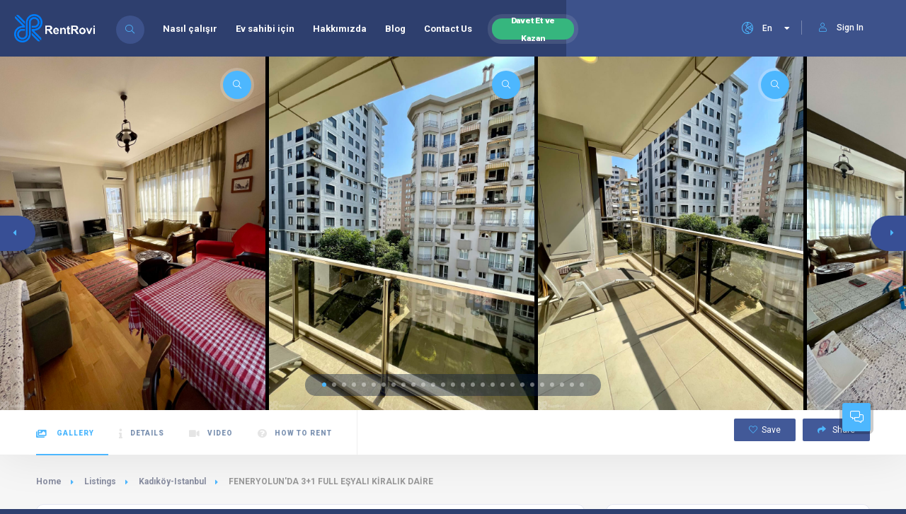

--- FILE ---
content_type: text/html; charset=utf-8
request_url: https://www.rentrovi.com/en/listing/feneryolunda-31-full-e%C5%9Fyali-kiralik-daire-542/
body_size: 18020
content:





<!DOCTYPE HTML>
<html lang="en" dir="ltr">

  <head>
    <!--=============== basic  ===============-->
    <meta charset="UTF-8">
    
    <title>FENERYOLUN&#x27;DA 3+1 FULL EŞYALI KİRALIK DAİRE - Apartment for Rent in Kadıköy, Istanbul, Turkey | RentRovi</title>
    
    <meta name="viewport"
      content="width=device-width, initial-scale=1.0, minimum-scale=1.0, maximum-scale=1.0, user-scalable=no">
    <meta name="robots" content="index, follow" />
    
    <meta property="description" content="FENERYOLUN&#x27;DA 3+1 FULL EŞYALI KİRALIK DAİRE - Apartment for Rent in Kadıköy, Istanbul, Turkey | RentRovi">
    <meta property="og:site_name" content="RentRovi" />
    <meta property="og:url" content="https://www.www.rentrovi.com/en/listing/feneryolunda-31-full-e%C5%9Fyali-kiralik-daire-542/" />
    <meta property="og:title" content="FENERYOLUN&#x27;DA 3+1 FULL EŞYALI KİRALIK DAİRE - Apartment for Rent in Kadıköy, Istanbul, Turkey" />
    <meta property="og:image" content="https://res.cloudinary.com/rentrovi/image/upload/c_scale,h_1280,q_auto,w_1920/v1/nVniyDbRBsE62nh/images/rzlcd3exexvfbnqfqyyl.jpg" />
    <link rel="canonical" href="https://www.rentrovi.com/en/listing/feneryolunda-31-full-e%C5%9Fyali-kiralik-daire-542/" />
    
    <!--=============== css  ===============-->
    <link type="text/css" rel="stylesheet" href="/static/css/reset.css">
    <link type="text/css" rel="stylesheet" href="/static/css/plugins.css">
    <link type="text/css" rel="stylesheet" href="/static/css/style.css">
    <link id="colorbase" type="text/css" rel="stylesheet" href="/static/css/color.css">
    <link type="text/css" rel="stylesheet" href="/static/fonts/flaticon/font/flaticon.css">
    
    <link type="text/css" rel="stylesheet" href="/static/css/shop.css">
    <link type="text/css" rel="stylesheet" href="/static/css/pannellum.css">
    
    <!--=============== favicons ===============-->
    <link rel="shortcut icon" href="/static/images/favicon.ico">
    <!--=============== scripts  ===============-->
    <script src="/static/js/jquery.min.js"></script>
    <!--=========== Meta Pixel Code ===========-->
    <script>
!function(f,b,e,v,n,t,s)
{if(f.fbq)return;n=f.fbq=function(){n.callMethod?
n.callMethod.apply(n,arguments):n.queue.push(arguments)};
if(!f._fbq)f._fbq=n;n.push=n;n.loaded=!0;n.version='2.0';
n.queue=[];t=b.createElement(e);t.async=!0;
t.src=v;s=b.getElementsByTagName(e)[0];
s.parentNode.insertBefore(t,s)}(window, document,'script',
'https://connect.facebook.net/en_US/fbevents.js');
fbq('init', '1382228812352499');
fbq('track', 'PageView');
</script>
<noscript><img height="1" width="1" style="display:none"
src="https://www.facebook.com/tr?id=1382228812352499&ev=PageView&noscript=1"
/></noscript>
<!-- End Meta Pixel Code -->
    <!--=============== Extra headers===========-->
    
  </head>

  <body>
    <!-- main start  -->
    <div id="main">
      
    
<header class="main-header">
  <!-- logo-->
  <a href="/en/" class="logo-holder"><img src="/static/images/logo-blue-white.png" alt="logo"></a>
  <!-- logo end-->
  <!-- header-search_btn-->
  
<div class="header-search_btn show-search-button">
    <i class="fal fa-search"></i><span>Search</span>
</div>

  <!-- header-search_btn end-->
  <!-- header opt -->
  



<!-- 
<a href="https://landlord.rentrovi.com" target="_blank" class="add-list color-bg">
  I am a Landlord <span><i class="fal fa-layer-plus"></i></span>
</a>
 -->


  <a href="/en/account/login/">
    <div class="show-reg-form avatar-img" data-srcav="/static/images/avatar/avatar-bg.jpg">
      <i class="fal fa-user"></i>Sign In
    </div>
  </a>


  <!-- header opt end-->
  <!-- lang-wrap-->
  


<div class="lang-wrap">
    <form class="lang-switcher-form" action="/i18n/setlang/" method="post">
        <input type="hidden" name="csrfmiddlewaretoken" value="eDnR9Lms6iDXH9f2biz5RMnCMOTCB2IjVLBWh1PPV88ACZz5XA0LxvdkO9OQwuEA">
        
        
        
        <div class="show-lang">
            <span>
                <i class="fal fa-globe-europe"></i>
                <strong>En</strong>
            </span>
            <i class="fa fa-caret-down arrlan"></i>
        </div>

        <ul class="lang-tooltip lang-action no-list-style">
            
            <li>
                <a href="/en/listing/feneryolunda-31-full-e%C5%9Fyali-kiralik-daire-542/"
                    class="cursor-pointer current-lan"
                    data-lantext="En"
                    onclick="langSwitcher('/en/listing/feneryolunda-31-full-e%C5%9Fyali-kiralik-daire-542/')">
                    English
                </a>
            </li>
            
            <li>
                <a href="/ilan/feneryolunda-31-full-e%C5%9Fyali-kiralik-daire-542/"
                    class="cursor-pointer "
                    data-lantext="Tr"
                    onclick="langSwitcher('/ilan/feneryolunda-31-full-e%C5%9Fyali-kiralik-daire-542/')">
                    Türkçe
                </a>
            </li>
            
        </ul>
    </form>
</div>

  <!-- lang-wrap end-->
  <!-- nav-button-wrap-->
  <div class="nav-button-wrap color-bg">
  <div class="nav-button">
    <span></span><span></span><span></span>
  </div>
</div>

  <!-- nav-button-wrap end-->
  <!--  navigation -->
  
<div class="nav-holder main-menu">
  <nav>
    <ul class="no-list-style">
      <li><a href="/en/how-it-works/">Nasıl çalışır</a></li>
      <li><a href="/en/landlord/">Ev sahibi için</a></li>
      <li><a href="/en/about-us/">Hakkımızda</a></li>
      <li><a href="https://blog.rentrovi.com" target="_blank">Blog</a></li>
      <li><a href="/en/contact-us/">Contact Us</a></li>
      <li class="btn-invite-and-win">
        <a href="/en/invite-and-earn/">
          <span class="btn-txt-invite-and-win">
            Davet Et ve Kazan
          </span>
        </a>
      </li>
    </ul>
  </nav>
</div>
  <!-- navigation  end -->
  <!-- header-search_container -->
  <div class="header-search_container header-search vis-search">
  <div class="container small-container">
    <div class="header-search-input-wrap fl-wrap">
      
<div class="header-search-input location autocomplete-container clact">
  
    <label><i class="fas fa-map-marker-alt"></i></label>
  
  <input 
    type="text" 
    placeholder='City / State / District' 
    class="autocomplete-input" 
    id="autocompleteid2" 
    value=""
  />
  <input id="sloc-autocompleteid2" type="hidden" value="">
  <input id="slat-autocompleteid2" type="hidden" value="">
  <input id="slng-autocompleteid2" type="hidden" value="">
  <input id="scit-autocompleteid2" type="hidden" value="">
  <input id="scnt-autocompleteid2" type="hidden" value="">
  <span class="clear-singleinput"><i class="fal fa-times"></i></span>
</div>

      
<div class="header-search-input">
  <select id="sroom" data-placeholder="Bedrooms" class="chosen-select no-radius">
    <option value="-1" disabled selected>Bedrooms</option>
    <option value="">Any</option>
    <option value="0">0+</option>
    <option value="1">1+</option>
    <option value="2">2+</option>
    <option value="3">3+</option>
    <option value="4">4+</option>
    <option value="5">5+</option>
    <option value="6">6+</option>
  </select>
  <input id="sroo-autocompleteid2" type="hidden" value="">
</div>

      
<div id="scaco" class="header-search-input header-search_selectinpt">
  <select id="scate" data-placeholder='Category' class="chosen-select no-radius cmultiselect" multiple>
    <option value="apart">Apartment</option>
    <option value="house">House</option>
    <option value="residence">Residence</option>
    <option value="villa">Villa</option>
    <option value="detachedhouse">Detached House</option>
    <option value="mansion">Mansion</option>
    <option value="mansionflat">Mansion Flat</option>
    <option value="dormitory">Dormitory</option>
    <option value="pension">Pension</option>
  </select>
  <input id="scat-autocompleteid2" type="hidden" value="">
</div>

      

  <button class="header-search-button green-bg" onclick="mainSearch('autocompleteid2')">
    <i class="far fa-search"></i> Search
  </button>


    </div>
    <div class="header-search_close color-bg"><i class="fal fa-long-arrow-up"></i></div>
  </div>
</div>

  <!-- header-search_container  end -->
  <!-- wishlist-wrap-->
  

<div class="header-modal novis_wishlist">
  <!-- header-modal-container-->
  <div class="header-modal-container scrollbar-inner fl-wrap" data-simplebar>
    <!--widget-posts-->
    <div class="widget-posts fl-wrap">
      <ul id="hulwlist" class="no-list-style">
        
          <span>No favorites yet.</span>
        
      </ul>
    </div>
    <!-- widget-posts end-->
  </div>
  <!-- header-modal-container end-->
  <div class="header-modal-top fl-wrap">
    <h4>My Wishlist:  <span><strong></strong> Listings</span></h4>
    <div class="close-header-modal"><i class="far fa-times"></i></div>
  </div>
</div>

  <!--wishlist-wrap end -->
</header>

    <div id="wrapper">
      <div class="content">
        
<div class="listing-carousel-wrap fl-wrap lightgallery" id="sec1">
    <div class="listing-carousel fl-wrap full-height">
        <div class="swiper-container">
            <div class="swiper-wrapper">
                
                <div class="swiper-slide hov_zoom">
                    <img src="https://res.cloudinary.com/rentrovi/image/upload/c_scale,h_1280,q_auto,w_auto/v1/nVniyDbRBsE62nh/images/arsw9ioaionempgv9ig3.jpg"
                        title="FENERYOLUN&#x27;DA 3+1 FULL EŞYALI KİRALIK DAİRE"
                        alt="FENERYOLUN&#x27;DA 3+1 FULL EŞYALI KİRALIK DAİRE | 3+1">
                    <a href="https://res.cloudinary.com/rentrovi/image/upload/c_scale,h_1280,q_auto,w_auto/v1/nVniyDbRBsE62nh/images/arsw9ioaionempgv9ig3.jpg"
                        class="box-media-zoom   popup-image"><i class="fal fa-search"></i></a>
                </div>
                
                <div class="swiper-slide hov_zoom">
                    <img src="https://res.cloudinary.com/rentrovi/image/upload/c_scale,h_1280,q_auto,w_auto/v1/nVniyDbRBsE62nh/images/o2frbrb6ovzsnd3gqdt5.jpg"
                        title="FENERYOLUN&#x27;DA 3+1 FULL EŞYALI KİRALIK DAİRE"
                        alt="FENERYOLUN&#x27;DA 3+1 FULL EŞYALI KİRALIK DAİRE | 3+1">
                    <a href="https://res.cloudinary.com/rentrovi/image/upload/c_scale,h_1280,q_auto,w_auto/v1/nVniyDbRBsE62nh/images/o2frbrb6ovzsnd3gqdt5.jpg"
                        class="box-media-zoom   popup-image"><i class="fal fa-search"></i></a>
                </div>
                
                <div class="swiper-slide hov_zoom">
                    <img src="https://res.cloudinary.com/rentrovi/image/upload/c_scale,h_1280,q_auto,w_auto/v1/nVniyDbRBsE62nh/images/roxxvw5zloc6gdehqfba.jpg"
                        title="FENERYOLUN&#x27;DA 3+1 FULL EŞYALI KİRALIK DAİRE"
                        alt="FENERYOLUN&#x27;DA 3+1 FULL EŞYALI KİRALIK DAİRE | 3+1">
                    <a href="https://res.cloudinary.com/rentrovi/image/upload/c_scale,h_1280,q_auto,w_auto/v1/nVniyDbRBsE62nh/images/roxxvw5zloc6gdehqfba.jpg"
                        class="box-media-zoom   popup-image"><i class="fal fa-search"></i></a>
                </div>
                
                <div class="swiper-slide hov_zoom">
                    <img src="https://res.cloudinary.com/rentrovi/image/upload/c_scale,h_1280,q_auto,w_auto/v1/nVniyDbRBsE62nh/images/mxs4ohmejfxivipwlpyx.jpg"
                        title="FENERYOLUN&#x27;DA 3+1 FULL EŞYALI KİRALIK DAİRE"
                        alt="FENERYOLUN&#x27;DA 3+1 FULL EŞYALI KİRALIK DAİRE | 3+1">
                    <a href="https://res.cloudinary.com/rentrovi/image/upload/c_scale,h_1280,q_auto,w_auto/v1/nVniyDbRBsE62nh/images/mxs4ohmejfxivipwlpyx.jpg"
                        class="box-media-zoom   popup-image"><i class="fal fa-search"></i></a>
                </div>
                
                <div class="swiper-slide hov_zoom">
                    <img src="https://res.cloudinary.com/rentrovi/image/upload/c_scale,h_1280,q_auto,w_auto/v1/nVniyDbRBsE62nh/images/iwufw5fjfgodxrittgfx.jpg"
                        title="FENERYOLUN&#x27;DA 3+1 FULL EŞYALI KİRALIK DAİRE"
                        alt="FENERYOLUN&#x27;DA 3+1 FULL EŞYALI KİRALIK DAİRE | 3+1">
                    <a href="https://res.cloudinary.com/rentrovi/image/upload/c_scale,h_1280,q_auto,w_auto/v1/nVniyDbRBsE62nh/images/iwufw5fjfgodxrittgfx.jpg"
                        class="box-media-zoom   popup-image"><i class="fal fa-search"></i></a>
                </div>
                
                <div class="swiper-slide hov_zoom">
                    <img src="https://res.cloudinary.com/rentrovi/image/upload/c_scale,h_1280,q_auto,w_auto/v1/nVniyDbRBsE62nh/images/g4myjbxjoepknbarxcl9.jpg"
                        title="FENERYOLUN&#x27;DA 3+1 FULL EŞYALI KİRALIK DAİRE"
                        alt="FENERYOLUN&#x27;DA 3+1 FULL EŞYALI KİRALIK DAİRE | 3+1">
                    <a href="https://res.cloudinary.com/rentrovi/image/upload/c_scale,h_1280,q_auto,w_auto/v1/nVniyDbRBsE62nh/images/g4myjbxjoepknbarxcl9.jpg"
                        class="box-media-zoom   popup-image"><i class="fal fa-search"></i></a>
                </div>
                
                <div class="swiper-slide hov_zoom">
                    <img src="https://res.cloudinary.com/rentrovi/image/upload/c_scale,h_1280,q_auto,w_auto/v1/nVniyDbRBsE62nh/images/rpmbygczxqysrbldpzi4.jpg"
                        title="FENERYOLUN&#x27;DA 3+1 FULL EŞYALI KİRALIK DAİRE"
                        alt="FENERYOLUN&#x27;DA 3+1 FULL EŞYALI KİRALIK DAİRE | 3+1">
                    <a href="https://res.cloudinary.com/rentrovi/image/upload/c_scale,h_1280,q_auto,w_auto/v1/nVniyDbRBsE62nh/images/rpmbygczxqysrbldpzi4.jpg"
                        class="box-media-zoom   popup-image"><i class="fal fa-search"></i></a>
                </div>
                
                <div class="swiper-slide hov_zoom">
                    <img src="https://res.cloudinary.com/rentrovi/image/upload/c_scale,h_1280,q_auto,w_auto/v1/nVniyDbRBsE62nh/images/aacylyz72oxm1bqlfceb.jpg"
                        title="FENERYOLUN&#x27;DA 3+1 FULL EŞYALI KİRALIK DAİRE"
                        alt="FENERYOLUN&#x27;DA 3+1 FULL EŞYALI KİRALIK DAİRE | 3+1">
                    <a href="https://res.cloudinary.com/rentrovi/image/upload/c_scale,h_1280,q_auto,w_auto/v1/nVniyDbRBsE62nh/images/aacylyz72oxm1bqlfceb.jpg"
                        class="box-media-zoom   popup-image"><i class="fal fa-search"></i></a>
                </div>
                
                <div class="swiper-slide hov_zoom">
                    <img src="https://res.cloudinary.com/rentrovi/image/upload/c_scale,h_1280,q_auto,w_auto/v1/nVniyDbRBsE62nh/images/qxuz10pytnvlwypzgk0b.jpg"
                        title="FENERYOLUN&#x27;DA 3+1 FULL EŞYALI KİRALIK DAİRE"
                        alt="FENERYOLUN&#x27;DA 3+1 FULL EŞYALI KİRALIK DAİRE | 3+1">
                    <a href="https://res.cloudinary.com/rentrovi/image/upload/c_scale,h_1280,q_auto,w_auto/v1/nVniyDbRBsE62nh/images/qxuz10pytnvlwypzgk0b.jpg"
                        class="box-media-zoom   popup-image"><i class="fal fa-search"></i></a>
                </div>
                
                <div class="swiper-slide hov_zoom">
                    <img src="https://res.cloudinary.com/rentrovi/image/upload/c_scale,h_1280,q_auto,w_auto/v1/nVniyDbRBsE62nh/images/dk8mtnqbiah3zjixa91k.jpg"
                        title="FENERYOLUN&#x27;DA 3+1 FULL EŞYALI KİRALIK DAİRE"
                        alt="FENERYOLUN&#x27;DA 3+1 FULL EŞYALI KİRALIK DAİRE | 3+1">
                    <a href="https://res.cloudinary.com/rentrovi/image/upload/c_scale,h_1280,q_auto,w_auto/v1/nVniyDbRBsE62nh/images/dk8mtnqbiah3zjixa91k.jpg"
                        class="box-media-zoom   popup-image"><i class="fal fa-search"></i></a>
                </div>
                
                <div class="swiper-slide hov_zoom">
                    <img src="https://res.cloudinary.com/rentrovi/image/upload/c_scale,h_1280,q_auto,w_auto/v1/nVniyDbRBsE62nh/images/mn1caqcpxuwcux87zh7x.jpg"
                        title="FENERYOLUN&#x27;DA 3+1 FULL EŞYALI KİRALIK DAİRE"
                        alt="FENERYOLUN&#x27;DA 3+1 FULL EŞYALI KİRALIK DAİRE | 3+1">
                    <a href="https://res.cloudinary.com/rentrovi/image/upload/c_scale,h_1280,q_auto,w_auto/v1/nVniyDbRBsE62nh/images/mn1caqcpxuwcux87zh7x.jpg"
                        class="box-media-zoom   popup-image"><i class="fal fa-search"></i></a>
                </div>
                
                <div class="swiper-slide hov_zoom">
                    <img src="https://res.cloudinary.com/rentrovi/image/upload/c_scale,h_1280,q_auto,w_auto/v1/nVniyDbRBsE62nh/images/eu8b5z6ok7lwpmccicwb.jpg"
                        title="FENERYOLUN&#x27;DA 3+1 FULL EŞYALI KİRALIK DAİRE"
                        alt="FENERYOLUN&#x27;DA 3+1 FULL EŞYALI KİRALIK DAİRE | 3+1">
                    <a href="https://res.cloudinary.com/rentrovi/image/upload/c_scale,h_1280,q_auto,w_auto/v1/nVniyDbRBsE62nh/images/eu8b5z6ok7lwpmccicwb.jpg"
                        class="box-media-zoom   popup-image"><i class="fal fa-search"></i></a>
                </div>
                
                <div class="swiper-slide hov_zoom">
                    <img src="https://res.cloudinary.com/rentrovi/image/upload/c_scale,h_1280,q_auto,w_auto/v1/nVniyDbRBsE62nh/images/fqb1o9mn8hsvbuukugmf.jpg"
                        title="FENERYOLUN&#x27;DA 3+1 FULL EŞYALI KİRALIK DAİRE"
                        alt="FENERYOLUN&#x27;DA 3+1 FULL EŞYALI KİRALIK DAİRE | 3+1">
                    <a href="https://res.cloudinary.com/rentrovi/image/upload/c_scale,h_1280,q_auto,w_auto/v1/nVniyDbRBsE62nh/images/fqb1o9mn8hsvbuukugmf.jpg"
                        class="box-media-zoom   popup-image"><i class="fal fa-search"></i></a>
                </div>
                
                <div class="swiper-slide hov_zoom">
                    <img src="https://res.cloudinary.com/rentrovi/image/upload/c_scale,h_1280,q_auto,w_auto/v1/nVniyDbRBsE62nh/images/pdkplndkv6rdv1gfbmlm.jpg"
                        title="FENERYOLUN&#x27;DA 3+1 FULL EŞYALI KİRALIK DAİRE"
                        alt="FENERYOLUN&#x27;DA 3+1 FULL EŞYALI KİRALIK DAİRE | 3+1">
                    <a href="https://res.cloudinary.com/rentrovi/image/upload/c_scale,h_1280,q_auto,w_auto/v1/nVniyDbRBsE62nh/images/pdkplndkv6rdv1gfbmlm.jpg"
                        class="box-media-zoom   popup-image"><i class="fal fa-search"></i></a>
                </div>
                
                <div class="swiper-slide hov_zoom">
                    <img src="https://res.cloudinary.com/rentrovi/image/upload/c_scale,h_1280,q_auto,w_auto/v1/nVniyDbRBsE62nh/images/cb7yjy0hae96gbyhv88h.jpg"
                        title="FENERYOLUN&#x27;DA 3+1 FULL EŞYALI KİRALIK DAİRE"
                        alt="FENERYOLUN&#x27;DA 3+1 FULL EŞYALI KİRALIK DAİRE | 3+1">
                    <a href="https://res.cloudinary.com/rentrovi/image/upload/c_scale,h_1280,q_auto,w_auto/v1/nVniyDbRBsE62nh/images/cb7yjy0hae96gbyhv88h.jpg"
                        class="box-media-zoom   popup-image"><i class="fal fa-search"></i></a>
                </div>
                
                <div class="swiper-slide hov_zoom">
                    <img src="https://res.cloudinary.com/rentrovi/image/upload/c_scale,h_1280,q_auto,w_auto/v1/nVniyDbRBsE62nh/images/l4eqmpmy6ohu80z5oo9r.jpg"
                        title="FENERYOLUN&#x27;DA 3+1 FULL EŞYALI KİRALIK DAİRE"
                        alt="FENERYOLUN&#x27;DA 3+1 FULL EŞYALI KİRALIK DAİRE | 3+1">
                    <a href="https://res.cloudinary.com/rentrovi/image/upload/c_scale,h_1280,q_auto,w_auto/v1/nVniyDbRBsE62nh/images/l4eqmpmy6ohu80z5oo9r.jpg"
                        class="box-media-zoom   popup-image"><i class="fal fa-search"></i></a>
                </div>
                
                <div class="swiper-slide hov_zoom">
                    <img src="https://res.cloudinary.com/rentrovi/image/upload/c_scale,h_1280,q_auto,w_auto/v1/nVniyDbRBsE62nh/images/awsyaokxhmopv1g9tctg.jpg"
                        title="FENERYOLUN&#x27;DA 3+1 FULL EŞYALI KİRALIK DAİRE"
                        alt="FENERYOLUN&#x27;DA 3+1 FULL EŞYALI KİRALIK DAİRE | 3+1">
                    <a href="https://res.cloudinary.com/rentrovi/image/upload/c_scale,h_1280,q_auto,w_auto/v1/nVniyDbRBsE62nh/images/awsyaokxhmopv1g9tctg.jpg"
                        class="box-media-zoom   popup-image"><i class="fal fa-search"></i></a>
                </div>
                
                <div class="swiper-slide hov_zoom">
                    <img src="https://res.cloudinary.com/rentrovi/image/upload/c_scale,h_1280,q_auto,w_auto/v1/nVniyDbRBsE62nh/images/x5qdqdqdmqqzot3j8hcc.jpg"
                        title="FENERYOLUN&#x27;DA 3+1 FULL EŞYALI KİRALIK DAİRE"
                        alt="FENERYOLUN&#x27;DA 3+1 FULL EŞYALI KİRALIK DAİRE | 3+1">
                    <a href="https://res.cloudinary.com/rentrovi/image/upload/c_scale,h_1280,q_auto,w_auto/v1/nVniyDbRBsE62nh/images/x5qdqdqdmqqzot3j8hcc.jpg"
                        class="box-media-zoom   popup-image"><i class="fal fa-search"></i></a>
                </div>
                
                <div class="swiper-slide hov_zoom">
                    <img src="https://res.cloudinary.com/rentrovi/image/upload/c_scale,h_1280,q_auto,w_auto/v1/nVniyDbRBsE62nh/images/fotwxrzfutwiobeltbwl.jpg"
                        title="FENERYOLUN&#x27;DA 3+1 FULL EŞYALI KİRALIK DAİRE"
                        alt="FENERYOLUN&#x27;DA 3+1 FULL EŞYALI KİRALIK DAİRE | 3+1">
                    <a href="https://res.cloudinary.com/rentrovi/image/upload/c_scale,h_1280,q_auto,w_auto/v1/nVniyDbRBsE62nh/images/fotwxrzfutwiobeltbwl.jpg"
                        class="box-media-zoom   popup-image"><i class="fal fa-search"></i></a>
                </div>
                
                <div class="swiper-slide hov_zoom">
                    <img src="https://res.cloudinary.com/rentrovi/image/upload/c_scale,h_1280,q_auto,w_auto/v1/nVniyDbRBsE62nh/images/gekgn4uqsroctcsqeacm.jpg"
                        title="FENERYOLUN&#x27;DA 3+1 FULL EŞYALI KİRALIK DAİRE"
                        alt="FENERYOLUN&#x27;DA 3+1 FULL EŞYALI KİRALIK DAİRE | 3+1">
                    <a href="https://res.cloudinary.com/rentrovi/image/upload/c_scale,h_1280,q_auto,w_auto/v1/nVniyDbRBsE62nh/images/gekgn4uqsroctcsqeacm.jpg"
                        class="box-media-zoom   popup-image"><i class="fal fa-search"></i></a>
                </div>
                
                <div class="swiper-slide hov_zoom">
                    <img src="https://res.cloudinary.com/rentrovi/image/upload/c_scale,h_1280,q_auto,w_auto/v1/nVniyDbRBsE62nh/images/a9gsd2bwv6mirqzrlj6b.jpg"
                        title="FENERYOLUN&#x27;DA 3+1 FULL EŞYALI KİRALIK DAİRE"
                        alt="FENERYOLUN&#x27;DA 3+1 FULL EŞYALI KİRALIK DAİRE | 3+1">
                    <a href="https://res.cloudinary.com/rentrovi/image/upload/c_scale,h_1280,q_auto,w_auto/v1/nVniyDbRBsE62nh/images/a9gsd2bwv6mirqzrlj6b.jpg"
                        class="box-media-zoom   popup-image"><i class="fal fa-search"></i></a>
                </div>
                
                <div class="swiper-slide hov_zoom">
                    <img src="https://res.cloudinary.com/rentrovi/image/upload/c_scale,h_1280,q_auto,w_auto/v1/nVniyDbRBsE62nh/images/vcnsvwioq3folfptqq1x.jpg"
                        title="FENERYOLUN&#x27;DA 3+1 FULL EŞYALI KİRALIK DAİRE"
                        alt="FENERYOLUN&#x27;DA 3+1 FULL EŞYALI KİRALIK DAİRE | 3+1">
                    <a href="https://res.cloudinary.com/rentrovi/image/upload/c_scale,h_1280,q_auto,w_auto/v1/nVniyDbRBsE62nh/images/vcnsvwioq3folfptqq1x.jpg"
                        class="box-media-zoom   popup-image"><i class="fal fa-search"></i></a>
                </div>
                
                <div class="swiper-slide hov_zoom">
                    <img src="https://res.cloudinary.com/rentrovi/image/upload/c_scale,h_1280,q_auto,w_auto/v1/nVniyDbRBsE62nh/images/mzaco8c61xl7dzzhrtt7.jpg"
                        title="FENERYOLUN&#x27;DA 3+1 FULL EŞYALI KİRALIK DAİRE"
                        alt="FENERYOLUN&#x27;DA 3+1 FULL EŞYALI KİRALIK DAİRE | 3+1">
                    <a href="https://res.cloudinary.com/rentrovi/image/upload/c_scale,h_1280,q_auto,w_auto/v1/nVniyDbRBsE62nh/images/mzaco8c61xl7dzzhrtt7.jpg"
                        class="box-media-zoom   popup-image"><i class="fal fa-search"></i></a>
                </div>
                
                <div class="swiper-slide hov_zoom">
                    <img src="https://res.cloudinary.com/rentrovi/image/upload/c_scale,h_1280,q_auto,w_auto/v1/nVniyDbRBsE62nh/images/if279ykiqly26qflvxf6.jpg"
                        title="FENERYOLUN&#x27;DA 3+1 FULL EŞYALI KİRALIK DAİRE"
                        alt="FENERYOLUN&#x27;DA 3+1 FULL EŞYALI KİRALIK DAİRE | 3+1">
                    <a href="https://res.cloudinary.com/rentrovi/image/upload/c_scale,h_1280,q_auto,w_auto/v1/nVniyDbRBsE62nh/images/if279ykiqly26qflvxf6.jpg"
                        class="box-media-zoom   popup-image"><i class="fal fa-search"></i></a>
                </div>
                
                <div class="swiper-slide hov_zoom">
                    <img src="https://res.cloudinary.com/rentrovi/image/upload/c_scale,h_1280,q_auto,w_auto/v1/nVniyDbRBsE62nh/images/qftrxhtynwy6mkweqlot.jpg"
                        title="FENERYOLUN&#x27;DA 3+1 FULL EŞYALI KİRALIK DAİRE"
                        alt="FENERYOLUN&#x27;DA 3+1 FULL EŞYALI KİRALIK DAİRE | 3+1">
                    <a href="https://res.cloudinary.com/rentrovi/image/upload/c_scale,h_1280,q_auto,w_auto/v1/nVniyDbRBsE62nh/images/qftrxhtynwy6mkweqlot.jpg"
                        class="box-media-zoom   popup-image"><i class="fal fa-search"></i></a>
                </div>
                
                <div class="swiper-slide hov_zoom">
                    <img src="https://res.cloudinary.com/rentrovi/image/upload/c_scale,h_1280,q_auto,w_auto/v1/nVniyDbRBsE62nh/images/nizufjfmxar2jlehfzf0.jpg"
                        title="FENERYOLUN&#x27;DA 3+1 FULL EŞYALI KİRALIK DAİRE"
                        alt="FENERYOLUN&#x27;DA 3+1 FULL EŞYALI KİRALIK DAİRE | 3+1">
                    <a href="https://res.cloudinary.com/rentrovi/image/upload/c_scale,h_1280,q_auto,w_auto/v1/nVniyDbRBsE62nh/images/nizufjfmxar2jlehfzf0.jpg"
                        class="box-media-zoom   popup-image"><i class="fal fa-search"></i></a>
                </div>
                
                <div class="swiper-slide hov_zoom">
                    <img src="https://res.cloudinary.com/rentrovi/image/upload/c_scale,h_1280,q_auto,w_auto/v1/nVniyDbRBsE62nh/images/ocyvwntjnorkqm8qderd.jpg"
                        title="FENERYOLUN&#x27;DA 3+1 FULL EŞYALI KİRALIK DAİRE"
                        alt="FENERYOLUN&#x27;DA 3+1 FULL EŞYALI KİRALIK DAİRE | 3+1">
                    <a href="https://res.cloudinary.com/rentrovi/image/upload/c_scale,h_1280,q_auto,w_auto/v1/nVniyDbRBsE62nh/images/ocyvwntjnorkqm8qderd.jpg"
                        class="box-media-zoom   popup-image"><i class="fal fa-search"></i></a>
                </div>
                
                <div class="swiper-slide hov_zoom">
                    <img src="https://res.cloudinary.com/rentrovi/image/upload/c_scale,h_1280,q_auto,w_auto/v1/nVniyDbRBsE62nh/images/u8yjjku53juxxjlgmb5h.jpg"
                        title="FENERYOLUN&#x27;DA 3+1 FULL EŞYALI KİRALIK DAİRE"
                        alt="FENERYOLUN&#x27;DA 3+1 FULL EŞYALI KİRALIK DAİRE | 3+1">
                    <a href="https://res.cloudinary.com/rentrovi/image/upload/c_scale,h_1280,q_auto,w_auto/v1/nVniyDbRBsE62nh/images/u8yjjku53juxxjlgmb5h.jpg"
                        class="box-media-zoom   popup-image"><i class="fal fa-search"></i></a>
                </div>
                
                <div class="swiper-slide hov_zoom">
                    <img src="https://res.cloudinary.com/rentrovi/image/upload/c_scale,h_1280,q_auto,w_auto/v1/nVniyDbRBsE62nh/images/ycwqkp1qplfsm1zgflo8.jpg"
                        title="FENERYOLUN&#x27;DA 3+1 FULL EŞYALI KİRALIK DAİRE"
                        alt="FENERYOLUN&#x27;DA 3+1 FULL EŞYALI KİRALIK DAİRE | 3+1">
                    <a href="https://res.cloudinary.com/rentrovi/image/upload/c_scale,h_1280,q_auto,w_auto/v1/nVniyDbRBsE62nh/images/ycwqkp1qplfsm1zgflo8.jpg"
                        class="box-media-zoom   popup-image"><i class="fal fa-search"></i></a>
                </div>
                
            </div>
        </div>
    </div>
    <div class="listing-carousel_pagination">
        <div class="listing-carousel_pagination-wrap"></div>
    </div>
    <div class="listing-carousel-button listing-carousel-button-next">
        <i class="fas fa-caret-right"></i>
    </div>
    <div class="listing-carousel-button listing-carousel-button-prev">
        <i class="fas fa-caret-left"></i>
    </div>
</div>
        

<div class="scroll-nav-wrapper fl-wrap">
    <div class="container">
        <nav class="scroll-nav scroll-init">
            <ul class="no-list-style">
                <li><a class="act-scrlink" href="#sec1"><i class="fal fa-images"></i> Gallery</a></li>
                <li><a href="#sec2"><i class="fal fa-info"></i>Details</a></li>
                
                <li><a href="#sec3"><i class="fal fa-video"></i>Video </a></li>
                
                
                
                <li><a href="#sec5"><i class="fas fa-question-circle"></i>How To Rent</a></li>
            </ul>
        </nav>
        <div class="scroll-nav-wrapper-opt">
            
            <a href="/en/account/login/?next=/en/listing/feneryolunda-31-full-e%C5%9Fyali-kiralik-daire-542/" class="scroll-nav-wrapper-opt-btn">
                <i class="fal fa-heart"></i><span>Save</span>
            </a>
            
            <a href="#" class="scroll-nav-wrapper-opt-btn showshare">
                <i class="fas fa-share"></i> Share
            </a>
            <div class="share-holder hid-share">
                <div class="share-container  isShare"></div>
            </div>
            <!-- <div class="show-more-snopt"><i class="fal fa-ellipsis-h"></i></div>
            <div class="show-more-snopt-tooltip">
                <a class="cursor-pointer"> <i class="fas fa-flag-alt"></i> Report </a>
            </div> -->
        </div>
    </div>
</div>
        <section class="gray-bg no-top-padding">
          <div class="container">
            

<div class="breadcrumbs inline-breadcrumbs fl-wrap">
    <a href="/en/">Home</a>
    <a href="/en/s/">Listings</a>
    <a href="/en/s/Kad%C4%B1k%C3%B6y-Istanbul/">
        Kadıköy-Istanbul
    </a>
    <span>FENERYOLUN&#x27;DA 3+1 FULL EŞYALI KİRALIK DAİRE</span>
</div>
            <div class="clearfix"></div>
            <div class="row">
              

<div class="col-md-8">
    <div class="list-single-main-wrapper fl-wrap" id="sec2">
        <input type="hidden" id="cloudName" value="rentrovi">
        
<div class="list-single-header list-single-header-inside block_box fl-wrap">
    <div class="list-single-header-item  fl-wrap">
        <div class="row">
            <div class="col-md-12">
                <h1>
                    FENERYOLUN&#x27;DA 3+1 FULL EŞYALI KİRALIK DAİRE
                    
                    <span class="verified-badge">
                        <i class="fal fa-check"></i>
                    </span>
                    
                </h1>
                <div class="geodir-category-location fl-wrap">
                    <a> <i class="fas fa-map-marker-alt"></i> Feneryolu, Yargıç Turhan Demirel Sk., 34724 Kadıköy/İstanbul, Türkiye</a>
                </div>
            </div>
        </div>
    </div>

    <div class="list-single-header_bottom fl-wrap">
        


<div class="list-single-main-item">
  <div class="fl-wrap">
    <p class="t14px">
      
        3 bedrooms <span aria-hidden="true"> · </span>
        1 livingroom <span aria-hidden="true"> · </span>
        1 bath <span aria-hidden="true"> · </span>
        95 m² <span aria-hidden="true"> · </span>
      

      
      Furnished
       <span aria-hidden="true"> · </span>

      Natural gas (combi) <span aria-hidden="true"> · </span>

      Floor: 5 <span aria-hidden="true"> · </span>

      Building age: 
      5 years
    </p>
  </div>
</div>

    </div>

    <div class="list-single-header_bottom fl-wrap">
        
<a class="listing-item-category-wrap">
    
    <div class="listing-item-category green-bg"><i class="far fa-building"></i></div>
    <span>Apartment</span>
    
</a>
        <div class="list-single-author">
            




<a>
  <span class="author_avatar">
    
    <img src="/static/images/avatar/avatar-bg.jpg" alt="RentRovi Plus" />
    
  </span> RentRovi Plus
</a>

        </div>

        <div class="list-single-stats">
            <ul class="no-list-style">
                <li>
                    

  <div 
    class="geodir_status_date rented_out ">
    Rented
  </div>


                </li>
                <li>
                    <span class="bookmark-counter">Listing No: 542</span>
                </li>
                <li>
                    <span class="viewed-counter">
                        <i class="fas fa-eye"></i> Viewed - 156
                    </span>
                </li>
            </ul>
        </div>
    </div>
</div>
        
<div class="list-single-main-item fl-wrap block_box">
    <div class="list-single-main-item-title">
        <h3>Description</h3>
    </div>
    <div class="list-single-main-item_content fl-wrap">
        <!-- Review how to display this more securely. Because user random input. See Bleach -->
        <p class="t14px"><p style="margin: 0px; padding: 0px 0px 10px; background-image: initial; background-position: 0px 0px; background-size: initial; background-repeat: no-repeat; background-attachment: initial; background-origin: initial; background-clip: initial; line-height: normal; text-align: center;"><span style="line-height: normal; font-size: 11pt; color: #0000ff; vertical-align: baseline;"><strong style="line-height: normal;">Daire Hakkında;&nbsp;</strong></span></p>
<p style="margin: 0px; padding: 0px 0px 10px; background-image: initial; background-position: 0px 0px; background-size: initial; background-repeat: no-repeat; background-attachment: initial; background-origin: initial; background-clip: initial; line-height: normal; text-align: center;"><span style="line-height: normal; font-size: 10pt; vertical-align: baseline;">- Dairemiz G&ouml;ztepe Feneryolun&rsquo;da bulunmaktadır&nbsp;</span></p>
<p style="margin: 0px; padding: 0px 0px 10px; background-image: initial; background-position: 0px 0px; background-size: initial; background-repeat: no-repeat; background-attachment: initial; background-origin: initial; background-clip: initial; line-height: normal; text-align: center;"><span style="line-height: normal; font-size: 10pt; vertical-align: baseline;">- Dairemiz yeşilliklerle i&ccedil; i&ccedil;e bol ağa&ccedil;lı ferah bir sokakta bulunuyor</span></p>
<p style="margin: 0px; padding: 0px 0px 10px; background-image: initial; background-position: 0px 0px; background-size: initial; background-repeat: no-repeat; background-attachment: initial; background-origin: initial; background-clip: initial; line-height: normal; text-align: center;"><span style="line-height: normal; font-size: 10pt; vertical-align: baseline;">- Marmaray istasyonuna, Metrob&uuml;se, Y&uuml;ksek Hızlı Trene, Otob&uuml;s Duraklarına, Minib&uuml;s Caddesine, Bağdat Caddesine ve Kalamış'a &ccedil;ok yakın mesafede.</span></p>
<p style="margin: 0px; padding: 0px 0px 10px; background-image: initial; background-position: 0px 0px; background-size: initial; background-repeat: no-repeat; background-attachment: initial; background-origin: initial; background-clip: initial; line-height: normal; text-align: center;"><span style="line-height: normal; font-size: 10pt; vertical-align: baseline;">- Marmara &Uuml;niversitesi ve Şehir Hastanesine 5 dk uzaklıkta.</span></p>
<p style="margin: 0px; padding: 0px 0px 10px; background-image: initial; background-position: 0px 0px; background-size: initial; background-repeat: no-repeat; background-attachment: initial; background-origin: initial; background-clip: initial; line-height: normal; text-align: center;"><span style="line-height: normal; font-size: 10pt; vertical-align: baseline;">- Alışveriş ve ulaşım imkanları yanı başında.</span></p>
<p style="margin: 0px; padding: 0px 0px 10px; background-image: initial; background-position: 0px 0px; background-size: initial; background-repeat: no-repeat; background-attachment: initial; background-origin: initial; background-clip: initial; line-height: normal; text-align: center;"><span style="line-height: normal; font-size: 10pt; vertical-align: baseline;">- Dairede elektrikli panjur ve klima mevcuttur.</span></p>
<p style="margin: 0px; padding: 0px 0px 10px; background-image: initial; background-position: 0px 0px; background-size: initial; background-repeat: no-repeat; background-attachment: initial; background-origin: initial; background-clip: initial; line-height: normal; text-align: center;"><span style="line-height: normal; font-size: 10pt; vertical-align: baseline;">&nbsp;- Dairemiz ve full eşyalıdır. &Ccedil;antanızı alıp yerleşmeniz yeterli olacaktır.&nbsp;</span></p>
<p style="margin: 0px; padding: 0px 0px 10px; background-image: initial; background-position: 0px 0px; background-size: initial; background-repeat: no-repeat; background-attachment: initial; background-origin: initial; background-clip: initial; line-height: normal; text-align: center;"><span style="line-height: normal; font-size: 10pt; vertical-align: baseline;">- &Ccedil;ift asans&ouml;r, A&ccedil;ık ve kapalı otopark olanakları mevcut.</span></p>
<p style="margin: 0px; padding: 0px 0px 10px; background-image: initial; background-position: 0px 0px; background-size: initial; background-repeat: no-repeat; background-attachment: initial; background-origin: initial; background-clip: initial; line-height: normal;">&nbsp;</p>
<p style="margin: 0px; padding: 0px 0px 10px; background-image: initial; background-position: 0px 0px; background-size: initial; background-repeat: no-repeat; background-attachment: initial; background-origin: initial; background-clip: initial; line-height: normal; text-align: center;"><span style="line-height: normal; font-size: 11pt; color: #0000ff; background-color: #ffffff; vertical-align: baseline;"><strong style="line-height: normal;">About Flat;</strong></span></p>
<p style="margin: 0px; padding: 0px 0px 10px; background-image: initial; background-position: 0px 0px; background-size: initial; background-repeat: no-repeat; background-attachment: initial; background-origin: initial; background-clip: initial; line-height: normal;">&nbsp;</p>
<p style="margin: 0px; padding: 0px 0px 10px; background-image: initial; background-position: 0px 0px; background-size: initial; background-repeat: no-repeat; background-attachment: initial; background-origin: initial; background-clip: initial; line-height: normal; text-align: center;"><span style="line-height: normal; font-size: 10pt; background-color: #ffffff; vertical-align: baseline;">- Our flat is located in G&ouml;ztepe Feneryolu</span></p>
<p style="margin: 0px; padding: 0px 0px 10px; background-image: initial; background-position: 0px 0px; background-size: initial; background-repeat: no-repeat; background-attachment: initial; background-origin: initial; background-clip: initial; line-height: normal; text-align: center;"><span style="line-height: normal; font-size: 10pt; background-color: #ffffff; vertical-align: baseline;">- Our flat is located on a spacious street with lots of trees and greenery.</span></p>
<p style="margin: 0px; padding: 0px 0px 10px; background-image: initial; background-position: 0px 0px; background-size: initial; background-repeat: no-repeat; background-attachment: initial; background-origin: initial; background-clip: initial; line-height: normal; text-align: center;"><span style="line-height: normal; font-size: 10pt; background-color: #ffffff; vertical-align: baseline;">- Very close to Marmaray station, Metrobus, High Speed ​​Train, Bus Stops, Minibus Street, Bağdat Street and Kalamış.</span></p>
<p style="margin: 0px; padding: 0px 0px 10px; background-image: initial; background-position: 0px 0px; background-size: initial; background-repeat: no-repeat; background-attachment: initial; background-origin: initial; background-clip: initial; line-height: normal; text-align: center;"><span style="line-height: normal; font-size: 10pt; background-color: #ffffff; vertical-align: baseline;">- 5 minutes away from Marmara University and City Hospital.</span></p>
<p style="margin: 0px; padding: 0px 0px 10px; background-image: initial; background-position: 0px 0px; background-size: initial; background-repeat: no-repeat; background-attachment: initial; background-origin: initial; background-clip: initial; line-height: normal; text-align: center;"><span style="line-height: normal; font-size: 10pt; background-color: #ffffff; vertical-align: baseline;">- Near to shopping and transportation facilities.</span></p>
<p style="margin: 0px; padding: 0px 0px 10px; background-image: initial; background-position: 0px 0px; background-size: initial; background-repeat: no-repeat; background-attachment: initial; background-origin: initial; background-clip: initial; line-height: normal; text-align: center;"><span style="line-height: normal; font-size: 10pt; background-color: #ffffff; vertical-align: baseline;">- The apartment has electric blinds and air conditioning.</span></p>
<p style="margin: 0px; padding: 0px 0px 10px; background-image: initial; background-position: 0px 0px; background-size: initial; background-repeat: no-repeat; background-attachment: initial; background-origin: initial; background-clip: initial; line-height: normal; text-align: center;"><span style="line-height: normal; font-size: 10pt; background-color: #ffffff; vertical-align: baseline;">&nbsp;- Our flat is fully furnished. It will be enough to take your bag and settle in.</span></p>
<p style="margin: 0px; padding: 0px 0px 10px; background-image: initial; background-position: 0px 0px; background-size: initial; background-repeat: no-repeat; background-attachment: initial; background-origin: initial; background-clip: initial; line-height: normal; text-align: center;"><span style="line-height: normal; font-size: 10pt; background-color: #ffffff; vertical-align: baseline;">- Double elevators, indoor and outdoor parking facilities are available.</span></p>
<p style="margin: 0px; padding: 0px 0px 10px; background-image: initial; background-position: 0px 0px; background-size: initial; background-repeat: no-repeat; background-attachment: initial; background-origin: initial; background-clip: initial; line-height: normal;">&nbsp;</p></p>
    </div>
</div>
        

<div class="list-single-main-item fl-wrap block_box">
    <div class="list-single-main-item-title">
        <h3>Listing Features</h3>
    </div>
    <div class="list-single-main-item_content fl-wrap">
        <div class="listing-features fl-wrap">
            <ul class="no-list-style">
                
                <li><a><i class="flaticon-balcony"></i> Balcony</a></li>
                
                <li><a><i class="flaticon-parking"></i> Parking</a></li>
                
                <li><a><i class="flaticon-watering-plants"></i> Garden</a></li>
                
                <li><a><i class="flaticon-park"></i> Park</a></li>
                
                <li><a><i class="flaticon-security-camera"></i> Camera System</a></li>
                
                <li><a><i class="flaticon-wifi"></i> WiFi</a></li>
                
                <li><a><i class="flaticon-air-conditioner"></i> AC</a></li>
                
                <li><a><i class="flaticon-monitor"></i> TV</a></li>
                
                <li><a><i class="flaticon-phone-ringing"></i> Telephone</a></li>
                
            </ul>
        </div>
    </div>
</div>

        

        

<div class="list-single-main-item fl-wrap block_box" id="sec3">
    <div class="list-single-main-item-title">
        <h3>Video</h3>
    </div>
    <div class="list-single-main-item_content fl-wrap">
        <div class="iframe-holder fl-wrap">
            <div class="resp-video">
                <video controls loading="lazy" poster="https://res.cloudinary.com/rentrovi/video/upload/c_scale,q_auto:good,w_auto/v1/nVniyDbRBsE62nh/video/oaa9ndzitd9rfbjndutb.jpg"><source src="https://res.cloudinary.com/rentrovi/video/upload/c_scale,q_auto:good,w_auto/v1/nVniyDbRBsE62nh/video/oaa9ndzitd9rfbjndutb.webm" type="video/webm"><source src="https://res.cloudinary.com/rentrovi/video/upload/c_scale,q_auto:good,w_auto/v1/nVniyDbRBsE62nh/video/oaa9ndzitd9rfbjndutb.mp4" type="video/mp4"><source src="https://res.cloudinary.com/rentrovi/video/upload/c_scale,q_auto:good,w_auto/v1/nVniyDbRBsE62nh/video/oaa9ndzitd9rfbjndutb.ogv" type="video/ogg">Your browser does not support HTML5 video tags</video>
            </div>
        </div>
    </div>
</div>


        


        

<div class="list-single-main-item fl-wrap block_box" id="sec5">
    <div class="list-single-main-item-title">
        <h3>
            
            How to rent this <span> Apartment </span>?
        </h3>
    </div>
    <div class="list-single-main-item_content fl-wrap">
        <div class="reviews-comments-wrap">
            <div class="reviews-comments-item">
                <div class="review-comments-avatar">
                    <img src="/static/images/icons/online.png" 
                    alt="Rent your dream house 100% online">
                </div>
                <div class="reviews-comments-item-text fl-wrap">
                    <div class="reviews-comments-header fl-wrap">
                        <h4><a>Rent your dream house 100% online</a></h4>
                    </div>
                    <p>
                        RentRovi's Team, first visit all houses on our platform in advance. We provide all the details pictures, videos and technical information about the house, and connect to the tenants 100% online.
                    </p>
                </div>
            </div>
            <div class="reviews-comments-item">
                <div class="review-comments-avatar">
                    <img src="/static/images/icons/add-user.png" 
                    alt="Create an account and prepare all required documents">
                </div>
                <div class="reviews-comments-item-text fl-wrap">
                    <div class="reviews-comments-header fl-wrap">
                        <h4><a>Create an account and prepare all required documents</a></h4>
                    </div>
                    <p>
                        Register and prepare all required documents by landlord and proof of your income.
                    </p>
                </div>
            </div>
            <div class="reviews-comments-item">
                <div class="review-comments-avatar">
                    <img src="/static/images/icons/chat.png" 
                    alt="Contact the landLord">
                </div>
                <div class="reviews-comments-item-text fl-wrap">
                    <div class="reviews-comments-header fl-wrap">
                        <h4><a>Contact the landLord</a></h4>
                    </div>
                    <p>
                        Ready to rent this property, contact the landlord and choose the right time to visit it.
                    </p>
                </div>
            </div>
            <div class="reviews-comments-item">
                <div class="review-comments-avatar">
                    <img src="/static/images/icons/payment.png" 
                    alt="Make payment">
                </div>
                <div class="reviews-comments-item-text fl-wrap">
                    <div class="reviews-comments-header fl-wrap">
                        <h4><a>Make payment</a></h4>
                    </div>
                    <p>
                        Until you make your final decision, we temporarily reserve this property for you, charging a certain amount of fee. In the meantime, other tenants are temporarily unable to reach the property you have reserved.
                    </p>
                </div>
            </div>
            <div class="reviews-comments-item">
                <div class="review-comments-avatar">
                    <img src="/static/images/icons/move.png" 
                    alt="Move in">
                </div>
                <div class="reviews-comments-item-text fl-wrap">
                    <div class="reviews-comments-header fl-wrap">
                        <h4><a>Move in</a></h4>
                    </div>
                    <p>
                        After you have seen the house, and if everything is as you want, you complete the process by signing the contract and moving in.
                    </p>
                </div>
            </div>
        </div>
    </div>
</div>
    </div>
</div>
              
<div class="col-md-4">
    


<div class="box-widget-item fl-wrap block_box">
    <div class="fl-wrap tabs-act">
        <div class="filter-sidebar-header fl-wrap box-widget-item-header bbnone pdbtm0">
            <ul class="tabs-menu fl-wrap no-list-style">
                <li class="current">
                    <a href="#price-range"><h3>Price Range</h3></a>
                </li>
                <li>
                    <a href="#more-info"><h3>More info</h3></a>
                </li>
            </ul>
        </div>
        <div class="scrl-content fs-viscon">
            <div class="tabs-container fl-wrap">
                <div class="tab">
                    <div id="price-range" class="tab-content first-tab">
                        <div class="box-widget">
                            <div class="box-widget-content pdtop0">
                                <div class="claim-price-wdget fl-wrap">
                                    <div class="claim-price-wdget-content fl-wrap">
                                        
                                        <div class="pricerange fl-wrap">
                                            <span>RR-Deposit-Free: </span> 
                                            <strong class="pull-right">40,375 ₺</strong>
                                        </div>
                                        
                                        
                                        <div class="pricerange fl-wrap">
                                            <span>With Deposit: </span> 
                                            <strong class="pull-right">38,000 ₺</strong>
                                        </div>
                                        
                                        <div class="pricerange fl-wrap">
                                            <span>Dues: </span> 
                                            <strong class="pull-right">
                                                 Not Specified 
                                                
                                            </strong>
                                        </div>
                                        
                                    </div>
                                </div>
                            </div>
                        </div>
                    </div>
                </div>
                <div class="tab">
                    <div id="more-info" class="tab-content">
                        <div class="box-widget">
                            <div class="box-widget-content pdtop0">
                                <div class="fl-wrap">
                                    <p class="pricerange taj usb">With RR-Deposit-Free</p>
                                    <div class="pdvtcl10">
                                        <p class="taj fw7b">
                                            A first in Turkey! <br/>From 50% to 75% of the deposit will be taken and spread over a year on the rent. In this model, <span class="error">the deposit fee is not refundable</span>.
                                        </p>
                                        <div class="pdvtcl10">
                                            <p class="taj pdvtcl10 fw7b blue-bg_color">
                                                Example: For this
                                                Apartment
                                                 
                                            </p>
                                            <ul class="no-list-style shop-list fl-wrap">
                                                <li>
                                                    <span>Aylık kira:</span>38,000 ₺
                                                </li>
                                                <li>
                                                    <span>Monthly RR-Deposit-Free: </span> 
                                                     
                                                    2,375 ₺ 
                                                    
                                                </li>
                                                <li>
                                                    <span>Monthly dues: </span>  0 ₺
                                                </li>
                                                <li>
                                                    <span>Total: </span> 
                                                     
                                                    40,375 ₺
                                                </li>
                                            </ul>                                            
                                        </div>
                                    </div>

                                    <p class="pricerange taj usb">With Deposit</p>
                                    <div class="pdvtcl10">
                                        <p class="taj fw7b">
                                            
                                            The full amount of the deposit is paid in advance. 
                                            If there is no damage in the house at the end of 
                                            the contract and the tenant has fulfilled 
                                            all the debt obligations, the tenant has the 
                                            right to reclaim the entire deposit.
                                            
                                        </p>
                                        <div class="pdvtcl10">
                                            <p class="taj pdvtcl10 fw7b blue-bg_color">
                                                Example: For this
                                                Apartment
                                                 
                                            </p>
                                            <ul class="no-list-style shop-list fl-wrap">
                                                <li>
                                                    <span>Aylık kira:</span>38,000 ₺
                                                </li>
                                                <li>
                                                    <span>One time deposit: </span> 38,000 ₺
                                                </li>
                                                <li>
                                                    <span>Monthly dues: </span>  0 ₺
                                                </li>
                                                <li>
                                                    <span>Total: </span> 
                                                     
                                                    76,000 ₺
                                                </li>
                                            </ul>                                            
                                        </div>
                                    </div>

                                    <p class="pricerange taj usb">With Deposit-Free</p>
                                    <div class="pdvtcl10">
                                        <p class="taj fw7b">
                                            The deposit fees you have paid so far will entirely remain in your pocket.
                                        </p>
                                        <div class="pdvtcl10">
                                            <p class="taj pdvtcl10 fw7b blue-bg_color">
                                                Example: For this
                                                Apartment
                                                 
                                            </p>
                                            <ul class="no-list-style shop-list fl-wrap">
                                                
                                                <li>
                                                    <span>
                                                        <strong>Deposit-Free</strong> 
                                                        is not available for this 
                                                        Apartment
                                                         
                                                    </span>
                                                </li>
                                                 
                                            </ul> 
                                        </div>
                                    </div>
                                </div>
                            </div>
                        </div>
                    </div>
                </div>
            </div>
        </div>
    </div>
</div>
    
    

    
        
<div class="box-widget-item fl-wrap block_box">
    <div class="box-widget-item-header">
        <h3>Book a Visit</h3>
    </div>
    <div class="box-widget">
        <div class="box-widget-content">
            <div class="alert-container fl-wrap nopadding"></div>
            <form id="vs-request" name="vs-request" class="add-comment custom-form">
                <fieldset>
                    <input type="hidden" id="pid" value="542">
                    <input type="hidden" id="vid" value="None">
                    <input type="hidden" id="aid" value="186">
                    <div class="listsearch-input-item clact date-container">
                        <select id="vtype" data-placeholder="Visit type" class="chosen-select no-search-select" >
                            <option value="offline" selected>Offline</option>
                            <option value="online">Online</option>
                        </select>
                    </div>
                    <div class="listsearch-input-item clact date-container2">
                        <label><i class="fal fa-calendar"></i></label>
                        <input id="vsdatetime" name="vsdatetime" type="text" placeholder='Select Date and Time *' value=""/>
                        <span class="clear-singleinput">
                            <i class="fal fa-times"></i>
                        </span>
                    </div>
                    <textarea id="vsdetails" name="vsdetails" cols="40" rows="3" placeholder='Additional Information'></textarea>
                </fieldset>
                
                <a href="/en/account/login/?next=/en/listing/feneryolunda-31-full-e%C5%9Fyali-kiralik-daire-542/" class="btn color2-bg float-btn">                    
                    <span>Book Now</span> 
                    <span><i class="fal fa-bookmark"></i></span>
                </a>
                
            </form>
        </div>
    </div>
</div>
    
    


<div class="box-widget-item fl-wrap block_box">
    <div class="box-widget-item-header">
        <h3>Map Location</h3>
    </div>
    <div class="box-widget">
        <div class="map-container">
            <div id="singleMap" data-latitude="40.9861272" data-longitude="29.0437939" data-mapTitle="Location"></div>
        </div>
        <div class="box-widget-content bwc-nopad">
            <div class="list-author-widget-contacts list-item-widget-contacts bwc-padside">
                <ul class="no-list-style">
                    <li>
                        <span><i class="fal fa-map-marker"></i> Adress :</span> 
                        <a>Feneryolu, Yargıç Turhan Demirel Sk., 34724 Kadıköy/İstanbul, Türkiye</a>
                    </li>
                </ul>
            </div>
        </div>
    </div>
</div>


</div>
            </div>
            <div class="clearfix"></div>
            
            <div class="row">
              

<div class="col-md-12">
    <div class="list-single-main-wrapper fl-wrap">
        <div class="list-single-main-item fl-wrap block_box">
            <div class="list-single-main-item-title">
                <h3>Similar listings</h3>
            </div>
            <div class="list-single-main-item_content fl-wrap">
                <div class="single-carousel-wrap fl-wrap lightgallery">
                    <div class="sc-next sc-btn color2-bg"><i class="fas fa-caret-right"></i></div>
                    <div class="sc-prev sc-btn color2-bg"><i class="fas fa-caret-left"></i></div>
                    <div class="single-carousel fl-wrap full-height">
                        <div class="swiper-container">
                            <div class="swiper-wrapper">
                                
                                <div class="swiper-slide" id="slide-733" title="GÖZTEPE ÇİFTE HAVUZLARDA NEZİH, 3+1 EŞYALI KİRALIK DAİRE">
                                    <div class="box-item">
                                        
                                        
<a href="/en/account/login/?next=/en/listing/feneryolunda-31-full-e%C5%9Fyali-kiralik-daire-542/">
  <div class="geodir-js-no-favorite_btn similar-favorite_btn">
    <i class="fal fa-heart"></i><span>Save</span>
  </div>
</a>
                                        

                                        
                                        
<a href="/en/listing/g%C3%B6ztepe-%C3%A7ifte-havuzlarda-nezih-31-e%C5%9Fyali-kiralik-daire-733/" class="geodir-category-img-wrap fl-wrap" >
  <img class="lozad"
    src="https://res.cloudinary.com/rentrovi/image/upload/c_fill,h_660,q_auto,w_990/v1/nVniyDbRBsE62nh/images/dyzngduj6rv01in6ygkf.jpg"
    title="GÖZTEPE ÇİFTE HAVUZLARDA NEZİH, 3+1 EŞYALI KİRALIK DAİRE" alt="GÖZTEPE ÇİFTE HAVUZLARDA NEZİH, 3+1 EŞYALI KİRALIK DAİRE | 3+1">
</a>
                                        

                                        

                                        <div class="geodir-category-opt geodir-category-opt-similar">
                                            <div class="geodir-category-opt_title geodir-category-opt-similar_title">
  <div class="geodir-category-location">
    <a href="/en/listing/g%C3%B6ztepe-%C3%A7ifte-havuzlarda-nezih-31-e%C5%9Fyali-kiralik-daire-733/">
      <strong>
        <i class="fal fa-bed"></i> 
        3+1 / 
        <i class="fas fa-map-marker-alt"></i> 
        Kadıköy - Istanbul
      </strong>
    </a>
  </div>
</div>

                                            <div class="listing_carditem_footer fl-wrap">
  
<a class="listing-item-category-wrap">
    
    <div class="listing-item-category green-bg"><i class="far fa-building"></i></div>
    <span>Apartment</span>
    
</a>
  <div class="post-author pull-right">
    <div class="listing-rating-count-wrap">
      <div class="post-price">₺ 87000</div>
    </div>
  </div>
</div>

                                        </div>
                                    </div>
                                </div>
                                
                                <div class="swiper-slide" id="slide-727" title="Osmanbey Metrosunu Yakın Lüks Dubleks">
                                    <div class="box-item">
                                        
                                        
<a href="/en/account/login/?next=/en/listing/feneryolunda-31-full-e%C5%9Fyali-kiralik-daire-542/">
  <div class="geodir-js-no-favorite_btn similar-favorite_btn">
    <i class="fal fa-heart"></i><span>Save</span>
  </div>
</a>
                                        

                                        
                                        
<a href="/en/listing/osmanbey-metrosunu-yak%C4%B1n-l%C3%BCks-dubleks-727/" class="geodir-category-img-wrap fl-wrap" >
  <img class="lozad"
    src="https://res.cloudinary.com/rentrovi/image/upload/c_fill,h_660,q_auto,w_990/v86BC0vAvCI3kTl/images/xqdewhc3pkoxmjualtxa.jpg"
    title="Osmanbey Metrosunu Yakın Lüks Dubleks" alt="Osmanbey Metrosunu Yakın Lüks Dubleks | 2+1">
</a>
                                        

                                        

                                        <div class="geodir-category-opt geodir-category-opt-similar">
                                            <div class="geodir-category-opt_title geodir-category-opt-similar_title">
  <div class="geodir-category-location">
    <a href="/en/listing/osmanbey-metrosunu-yak%C4%B1n-l%C3%BCks-dubleks-727/">
      <strong>
        <i class="fal fa-bed"></i> 
        2+1 / 
        <i class="fas fa-map-marker-alt"></i> 
        Şişli - Istanbul
      </strong>
    </a>
  </div>
</div>

                                            <div class="listing_carditem_footer fl-wrap">
  
<a class="listing-item-category-wrap">
    
    <div class="listing-item-category green-bg"><i class="far fa-building"></i></div>
    <span>Apartment</span>
    
</a>
  <div class="post-author pull-right">
    <div class="listing-rating-count-wrap">
      <div class="post-price">₺ 65000</div>
    </div>
  </div>
</div>

                                        </div>
                                    </div>
                                </div>
                                
                                <div class="swiper-slide" id="slide-583" title="BOĞAZ MANZARALI: RUMELİ HISARI&#x27;NDA 3+1 DAİRE!">
                                    <div class="box-item">
                                        
                                        
<a href="/en/account/login/?next=/en/listing/feneryolunda-31-full-e%C5%9Fyali-kiralik-daire-542/">
  <div class="geodir-js-no-favorite_btn similar-favorite_btn">
    <i class="fal fa-heart"></i><span>Save</span>
  </div>
</a>
                                        

                                        
                                        
<a href="/en/listing/bo%C4%9Faz-manzarali-rumeli-hisarinda-31-daire-583/" class="geodir-category-img-wrap fl-wrap" >
  <img class="lozad"
    src="https://res.cloudinary.com/rentrovi/image/upload/c_fill,h_660,q_auto,w_990/v1/nVniyDbRBsE62nh/images/pa979yqxytqutocidg0g.jpg"
    title="BOĞAZ MANZARALI: RUMELİ HISARI&#x27;NDA 3+1 DAİRE!" alt="BOĞAZ MANZARALI: RUMELİ HISARI&#x27;NDA 3+1 DAİRE! | 3+1">
</a>
                                        

                                        

                                        <div class="geodir-category-opt geodir-category-opt-similar">
                                            <div class="geodir-category-opt_title geodir-category-opt-similar_title">
  <div class="geodir-category-location">
    <a href="/en/listing/bo%C4%9Faz-manzarali-rumeli-hisarinda-31-daire-583/">
      <strong>
        <i class="fal fa-bed"></i> 
        3+1 / 
        <i class="fas fa-map-marker-alt"></i> 
        Sarıyer - Istanbul
      </strong>
    </a>
  </div>
</div>

                                            <div class="listing_carditem_footer fl-wrap">
  
<a class="listing-item-category-wrap">
    
    <div class="listing-item-category  yellow-bg"><i class="fas fa-home"></i></div>
    <span>House</span>
    
</a>
  <div class="post-author pull-right">
    <div class="listing-rating-count-wrap">
      <div class="post-price">₺ 200000</div>
    </div>
  </div>
</div>

                                        </div>
                                    </div>
                                </div>
                                
                                <div class="swiper-slide" id="slide-686" title="Muratpaşa’da Site İçerisinde 3+1 Kiralık Daire">
                                    <div class="box-item">
                                        
                                        
<a href="/en/account/login/?next=/en/listing/feneryolunda-31-full-e%C5%9Fyali-kiralik-daire-542/">
  <div class="geodir-js-no-favorite_btn similar-favorite_btn">
    <i class="fal fa-heart"></i><span>Save</span>
  </div>
</a>
                                        

                                        
                                        
<a href="/en/listing/muratpa%C5%9Fada-site-i%C3%A7erisinde-31-kiral%C4%B1k-daire-686/" class="geodir-category-img-wrap fl-wrap" >
  <img class="lozad"
    src="https://res.cloudinary.com/rentrovi/image/upload/c_fill,h_660,q_auto,w_990/v86BC0vAvCI3kTl/images/i0leyeyue9vcojw4fteo.jpg"
    title="Muratpaşa’da Site İçerisinde 3+1 Kiralık Daire" alt="Muratpaşa’da Site İçerisinde 3+1 Kiralık Daire | 3+1">
</a>
                                        

                                        

                                        <div class="geodir-category-opt geodir-category-opt-similar">
                                            <div class="geodir-category-opt_title geodir-category-opt-similar_title">
  <div class="geodir-category-location">
    <a href="/en/listing/muratpa%C5%9Fada-site-i%C3%A7erisinde-31-kiral%C4%B1k-daire-686/">
      <strong>
        <i class="fal fa-bed"></i> 
        3+1 / 
        <i class="fas fa-map-marker-alt"></i> 
        Muratpaşa - Antalya
      </strong>
    </a>
  </div>
</div>

                                            <div class="listing_carditem_footer fl-wrap">
  
<a class="listing-item-category-wrap">
    
    <div class="listing-item-category blue-bg"><i class="fas fa-hotel"></i></div>
    <span>Residence</span>
    
</a>
  <div class="post-author pull-right">
    <div class="listing-rating-count-wrap">
      <div class="post-price">₺ 18000</div>
    </div>
  </div>
</div>

                                        </div>
                                    </div>
                                </div>
                                
                                <div class="swiper-slide" id="slide-685" title="Kağıthane Başak Konutlarında Şık 2+1 Kiralık Daire">
                                    <div class="box-item">
                                        
                                        
<a href="/en/account/login/?next=/en/listing/feneryolunda-31-full-e%C5%9Fyali-kiralik-daire-542/">
  <div class="geodir-js-no-favorite_btn similar-favorite_btn">
    <i class="fal fa-heart"></i><span>Save</span>
  </div>
</a>
                                        

                                        
                                        
<a href="/en/listing/ka%C4%9F%C4%B1thane-ba%C5%9Fak-konutlar%C4%B1nda-%C5%9F%C4%B1k-21-kiral%C4%B1k-daire-685/" class="geodir-category-img-wrap fl-wrap" >
  <img class="lozad"
    src="https://res.cloudinary.com/rentrovi/image/upload/c_fill,h_660,q_auto,w_990/v86BC0vAvCI3kTl/images/ggdsnfoqg5cei0aaplyf.jpg"
    title="Kağıthane Başak Konutlarında Şık 2+1 Kiralık Daire" alt="Kağıthane Başak Konutlarında Şık 2+1 Kiralık Daire | 2+1">
</a>
                                        

                                        

                                        <div class="geodir-category-opt geodir-category-opt-similar">
                                            <div class="geodir-category-opt_title geodir-category-opt-similar_title">
  <div class="geodir-category-location">
    <a href="/en/listing/ka%C4%9F%C4%B1thane-ba%C5%9Fak-konutlar%C4%B1nda-%C5%9F%C4%B1k-21-kiral%C4%B1k-daire-685/">
      <strong>
        <i class="fal fa-bed"></i> 
        2+1 / 
        <i class="fas fa-map-marker-alt"></i> 
        Kağıthane - Istanbul
      </strong>
    </a>
  </div>
</div>

                                            <div class="listing_carditem_footer fl-wrap">
  
<a class="listing-item-category-wrap">
    
    <div class="listing-item-category green-bg"><i class="far fa-building"></i></div>
    <span>Apartment</span>
    
</a>
  <div class="post-author pull-right">
    <div class="listing-rating-count-wrap">
      <div class="post-price">₺ 31000</div>
    </div>
  </div>
</div>

                                        </div>
                                    </div>
                                </div>
                                
                                <div class="swiper-slide" id="slide-684" title="ÜSKÜDAR’DA MERKEZİ KONUMDA ŞIK KİRALIK DAİRE">
                                    <div class="box-item">
                                        
                                        
<a href="/en/account/login/?next=/en/listing/feneryolunda-31-full-e%C5%9Fyali-kiralik-daire-542/">
  <div class="geodir-js-no-favorite_btn similar-favorite_btn">
    <i class="fal fa-heart"></i><span>Save</span>
  </div>
</a>
                                        

                                        
                                        
<a href="/en/listing/%C3%BCsk%C3%BCdarda-merkezi-konumda-%C5%9Fik-kiralik-daire-684/" class="geodir-category-img-wrap fl-wrap" >
  <img class="lozad"
    src="https://res.cloudinary.com/rentrovi/image/upload/c_fill,h_660,q_auto,w_990/v86BC0vAvCI3kTl/images/pwpm5gll2s5783vbvedn.jpg"
    title="ÜSKÜDAR’DA MERKEZİ KONUMDA ŞIK KİRALIK DAİRE" alt="ÜSKÜDAR’DA MERKEZİ KONUMDA ŞIK KİRALIK DAİRE | 2+1">
</a>
                                        

                                        

                                        <div class="geodir-category-opt geodir-category-opt-similar">
                                            <div class="geodir-category-opt_title geodir-category-opt-similar_title">
  <div class="geodir-category-location">
    <a href="/en/listing/%C3%BCsk%C3%BCdarda-merkezi-konumda-%C5%9Fik-kiralik-daire-684/">
      <strong>
        <i class="fal fa-bed"></i> 
        2+1 / 
        <i class="fas fa-map-marker-alt"></i> 
        Üsküdar - İstanbul
      </strong>
    </a>
  </div>
</div>

                                            <div class="listing_carditem_footer fl-wrap">
  
<a class="listing-item-category-wrap">
    
    <div class="listing-item-category green-bg"><i class="far fa-building"></i></div>
    <span>Apartment</span>
    
</a>
  <div class="post-author pull-right">
    <div class="listing-rating-count-wrap">
      <div class="post-price">₺ 48000</div>
    </div>
  </div>
</div>

                                        </div>
                                    </div>
                                </div>
                                
                                <div class="swiper-slide" id="slide-683" title="Kadıköy Rıhtım’da 3+1 Kiralık Daire">
                                    <div class="box-item">
                                        
                                        
<a href="/en/account/login/?next=/en/listing/feneryolunda-31-full-e%C5%9Fyali-kiralik-daire-542/">
  <div class="geodir-js-no-favorite_btn similar-favorite_btn">
    <i class="fal fa-heart"></i><span>Save</span>
  </div>
</a>
                                        

                                        
                                        
<a href="/en/listing/kad%C4%B1k%C3%B6y-r%C4%B1ht%C4%B1mda-31-kiral%C4%B1k-daire-683/" class="geodir-category-img-wrap fl-wrap" >
  <img class="lozad"
    src="https://res.cloudinary.com/rentrovi/image/upload/c_fill,h_660,q_auto,w_990/v86BC0vAvCI3kTl/images/mo4niehcph5isiekjjvz.jpg"
    title="Kadıköy Rıhtım’da 3+1 Kiralık Daire" alt="Kadıköy Rıhtım’da 3+1 Kiralık Daire | 3+1">
</a>
                                        

                                        

                                        <div class="geodir-category-opt geodir-category-opt-similar">
                                            <div class="geodir-category-opt_title geodir-category-opt-similar_title">
  <div class="geodir-category-location">
    <a href="/en/listing/kad%C4%B1k%C3%B6y-r%C4%B1ht%C4%B1mda-31-kiral%C4%B1k-daire-683/">
      <strong>
        <i class="fal fa-bed"></i> 
        3+1 / 
        <i class="fas fa-map-marker-alt"></i> 
        Kadıköy - Istanbul
      </strong>
    </a>
  </div>
</div>

                                            <div class="listing_carditem_footer fl-wrap">
  
<a class="listing-item-category-wrap">
    
    <div class="listing-item-category green-bg"><i class="far fa-building"></i></div>
    <span>Apartment</span>
    
</a>
  <div class="post-author pull-right">
    <div class="listing-rating-count-wrap">
      <div class="post-price">₺ 47000</div>
    </div>
  </div>
</div>

                                        </div>
                                    </div>
                                </div>
                                
                                <div class="swiper-slide" id="slide-647" title="Kadıköy’de Şık ve Ferah Kiralık Daire">
                                    <div class="box-item">
                                        
                                        
<a href="/en/account/login/?next=/en/listing/feneryolunda-31-full-e%C5%9Fyali-kiralik-daire-542/">
  <div class="geodir-js-no-favorite_btn similar-favorite_btn">
    <i class="fal fa-heart"></i><span>Save</span>
  </div>
</a>
                                        

                                        
                                        
<a href="/en/listing/kad%C4%B1k%C3%B6yde-%C5%9F%C4%B1k-ve-ferah-kiral%C4%B1k-daire-647/" class="geodir-category-img-wrap fl-wrap" >
  <img class="lozad"
    src="https://res.cloudinary.com/rentrovi/image/upload/c_fill,h_660,q_auto,w_990/v1/nVniyDbRBsE62nh/images/a6jt9cgynea4xcb2motb.jpg"
    title="Kadıköy’de Şık ve Ferah Kiralık Daire" alt="Kadıköy’de Şık ve Ferah Kiralık Daire | 1+1">
</a>
                                        

                                        

                                        <div class="geodir-category-opt geodir-category-opt-similar">
                                            <div class="geodir-category-opt_title geodir-category-opt-similar_title">
  <div class="geodir-category-location">
    <a href="/en/listing/kad%C4%B1k%C3%B6yde-%C5%9F%C4%B1k-ve-ferah-kiral%C4%B1k-daire-647/">
      <strong>
        <i class="fal fa-bed"></i> 
        1+1 / 
        <i class="fas fa-map-marker-alt"></i> 
        Kadıköy - Istanbul
      </strong>
    </a>
  </div>
</div>

                                            <div class="listing_carditem_footer fl-wrap">
  
<a class="listing-item-category-wrap">
    
    <div class="listing-item-category green-bg"><i class="far fa-building"></i></div>
    <span>Apartment</span>
    
</a>
  <div class="post-author pull-right">
    <div class="listing-rating-count-wrap">
      <div class="post-price">₺ 35000</div>
    </div>
  </div>
</div>

                                        </div>
                                    </div>
                                </div>
                                
                                <div class="swiper-slide" id="slide-641" title="HİSARÇANDIR&#x27;DA DOĞANIN İÇİNDE HUZURLU PANORAMİK MANZARALI 1+1">
                                    <div class="box-item">
                                        
                                        
<a href="/en/account/login/?next=/en/listing/feneryolunda-31-full-e%C5%9Fyali-kiralik-daire-542/">
  <div class="geodir-js-no-favorite_btn similar-favorite_btn">
    <i class="fal fa-heart"></i><span>Save</span>
  </div>
</a>
                                        

                                        
                                        
<a href="/en/listing/hisar%C3%A7andirda-do%C4%9Fanin-i%C3%A7inde-huzurlu-panoramik-manzarali-11-641/" class="geodir-category-img-wrap fl-wrap" >
  <img class="lozad"
    src="https://res.cloudinary.com/rentrovi/image/upload/c_fill,h_660,q_auto,w_990/v1/nVniyDbRBsE62nh/images/neatcbincojjdzdgvqo3.jpg"
    title="HİSARÇANDIR&#x27;DA DOĞANIN İÇİNDE HUZURLU PANORAMİK MANZARALI 1+1" alt="HİSARÇANDIR&#x27;DA DOĞANIN İÇİNDE HUZURLU PANORAMİK MANZARALI 1+1 | 1+1">
</a>
                                        

                                        

                                        <div class="geodir-category-opt geodir-category-opt-similar">
                                            <div class="geodir-category-opt_title geodir-category-opt-similar_title">
  <div class="geodir-category-location">
    <a href="/en/listing/hisar%C3%A7andirda-do%C4%9Fanin-i%C3%A7inde-huzurlu-panoramik-manzarali-11-641/">
      <strong>
        <i class="fal fa-bed"></i> 
        1+1 / 
        <i class="fas fa-map-marker-alt"></i> 
        Konyaaltı - Antalya
      </strong>
    </a>
  </div>
</div>

                                            <div class="listing_carditem_footer fl-wrap">
  
<a class="listing-item-category-wrap">
    
    <div class="listing-item-category green-bg"><i class="far fa-building"></i></div>
    <span>Apartment</span>
    
</a>
  <div class="post-author pull-right">
    <div class="listing-rating-count-wrap">
      <div class="post-price">₺ 15000</div>
    </div>
  </div>
</div>

                                        </div>
                                    </div>
                                </div>
                                
                                <div class="swiper-slide" id="slide-639" title="BEYOĞLU&#x27;NDA PANORAMİK MANZARALI LÜKS EŞYALI FIRSAT DAİRE!!!!!!!!">
                                    <div class="box-item">
                                        
                                        
<a href="/en/account/login/?next=/en/listing/feneryolunda-31-full-e%C5%9Fyali-kiralik-daire-542/">
  <div class="geodir-js-no-favorite_btn similar-favorite_btn">
    <i class="fal fa-heart"></i><span>Save</span>
  </div>
</a>
                                        

                                        
                                        
<a href="/en/listing/beyo%C4%9Flunda-panoramik-manzarali-l%C3%BCks-e%C5%9Fyali-firsat-daire-639/" class="geodir-category-img-wrap fl-wrap" >
  <img class="lozad"
    src="https://res.cloudinary.com/rentrovi/image/upload/c_fill,h_660,q_auto,w_990/v1/nVniyDbRBsE62nh/images/fbpn7lsctqomjovkkavg.jpg"
    title="BEYOĞLU&#x27;NDA PANORAMİK MANZARALI LÜKS EŞYALI FIRSAT DAİRE!!!!!!!!" alt="BEYOĞLU&#x27;NDA PANORAMİK MANZARALI LÜKS EŞYALI FIRSAT DAİRE!!!!!!!! | 1+1">
</a>
                                        

                                        

                                        <div class="geodir-category-opt geodir-category-opt-similar">
                                            <div class="geodir-category-opt_title geodir-category-opt-similar_title">
  <div class="geodir-category-location">
    <a href="/en/listing/beyo%C4%9Flunda-panoramik-manzarali-l%C3%BCks-e%C5%9Fyali-firsat-daire-639/">
      <strong>
        <i class="fal fa-bed"></i> 
        1+1 / 
        <i class="fas fa-map-marker-alt"></i> 
        Beyoğlu - Istanbul
      </strong>
    </a>
  </div>
</div>

                                            <div class="listing_carditem_footer fl-wrap">
  
<a class="listing-item-category-wrap">
    
    <div class="listing-item-category green-bg"><i class="far fa-building"></i></div>
    <span>Apartment</span>
    
</a>
  <div class="post-author pull-right">
    <div class="listing-rating-count-wrap">
      <div class="post-price">₺ 35000</div>
    </div>
  </div>
</div>

                                        </div>
                                    </div>
                                </div>
                                
                                <div class="swiper-slide" id="slide-608" title="MECİDİYEKÖY&#x27;DE EŞYALI FIRSAT DAİRE!!!">
                                    <div class="box-item">
                                        
                                        
<a href="/en/account/login/?next=/en/listing/feneryolunda-31-full-e%C5%9Fyali-kiralik-daire-542/">
  <div class="geodir-js-no-favorite_btn similar-favorite_btn">
    <i class="fal fa-heart"></i><span>Save</span>
  </div>
</a>
                                        

                                        
                                        
<a href="/en/listing/mecidiyek%C3%B6yde-e%C5%9Fyali-firsat-daire-608/" class="geodir-category-img-wrap fl-wrap" >
  <img class="lozad"
    src="https://res.cloudinary.com/rentrovi/image/upload/c_fill,h_660,q_auto,w_990/v1/nVniyDbRBsE62nh/images/pgdvhyyrqcxon4vbju6g.jpg"
    title="MECİDİYEKÖY&#x27;DE EŞYALI FIRSAT DAİRE!!!" alt="MECİDİYEKÖY&#x27;DE EŞYALI FIRSAT DAİRE!!! | 1+1">
</a>
                                        

                                        

                                        <div class="geodir-category-opt geodir-category-opt-similar">
                                            <div class="geodir-category-opt_title geodir-category-opt-similar_title">
  <div class="geodir-category-location">
    <a href="/en/listing/mecidiyek%C3%B6yde-e%C5%9Fyali-firsat-daire-608/">
      <strong>
        <i class="fal fa-bed"></i> 
        1+1 / 
        <i class="fas fa-map-marker-alt"></i> 
        Şişli - Istanbul
      </strong>
    </a>
  </div>
</div>

                                            <div class="listing_carditem_footer fl-wrap">
  
<a class="listing-item-category-wrap">
    
    <div class="listing-item-category green-bg"><i class="far fa-building"></i></div>
    <span>Apartment</span>
    
</a>
  <div class="post-author pull-right">
    <div class="listing-rating-count-wrap">
      <div class="post-price">₺ 13500</div>
    </div>
  </div>
</div>

                                        </div>
                                    </div>
                                </div>
                                
                                <div class="swiper-slide" id="slide-607" title="MALTEPE&#x27;DE LÜKS EŞYALI DAİRE!">
                                    <div class="box-item">
                                        
                                        
<a href="/en/account/login/?next=/en/listing/feneryolunda-31-full-e%C5%9Fyali-kiralik-daire-542/">
  <div class="geodir-js-no-favorite_btn similar-favorite_btn">
    <i class="fal fa-heart"></i><span>Save</span>
  </div>
</a>
                                        

                                        
                                        
<a href="/en/listing/maltepede-l%C3%BCks-e%C5%9Fyali-daire-607/" class="geodir-category-img-wrap fl-wrap" >
  <img class="lozad"
    src="https://res.cloudinary.com/rentrovi/image/upload/c_fill,h_660,q_auto,w_990/v1/nVniyDbRBsE62nh/images/qfrrobggfglrbgxiz3bl.jpg"
    title="MALTEPE&#x27;DE LÜKS EŞYALI DAİRE!" alt="MALTEPE&#x27;DE LÜKS EŞYALI DAİRE! | 2+1">
</a>
                                        

                                        

                                        <div class="geodir-category-opt geodir-category-opt-similar">
                                            <div class="geodir-category-opt_title geodir-category-opt-similar_title">
  <div class="geodir-category-location">
    <a href="/en/listing/maltepede-l%C3%BCks-e%C5%9Fyali-daire-607/">
      <strong>
        <i class="fal fa-bed"></i> 
        2+1 / 
        <i class="fas fa-map-marker-alt"></i> 
        Maltepe - Istanbul
      </strong>
    </a>
  </div>
</div>

                                            <div class="listing_carditem_footer fl-wrap">
  
<a class="listing-item-category-wrap">
    
    <div class="listing-item-category green-bg"><i class="far fa-building"></i></div>
    <span>Apartment</span>
    
</a>
  <div class="post-author pull-right">
    <div class="listing-rating-count-wrap">
      <div class="post-price">₺ 26000</div>
    </div>
  </div>
</div>

                                        </div>
                                    </div>
                                </div>
                                
                                <div class="swiper-slide" id="slide-603" title="CADDEBOSTAN 3+1 LÜKS EŞYALI DAİRE">
                                    <div class="box-item">
                                        
                                        
<a href="/en/account/login/?next=/en/listing/feneryolunda-31-full-e%C5%9Fyali-kiralik-daire-542/">
  <div class="geodir-js-no-favorite_btn similar-favorite_btn">
    <i class="fal fa-heart"></i><span>Save</span>
  </div>
</a>
                                        

                                        
                                        
<a href="/en/listing/caddebostan-31-l%C3%BCks-e%C5%9Fyali-daire-603/" class="geodir-category-img-wrap fl-wrap" >
  <img class="lozad"
    src="https://res.cloudinary.com/rentrovi/image/upload/c_fill,h_660,q_auto,w_990/v1/nVniyDbRBsE62nh/images/sdqkjv0kiy2pqnzppmoq.jpg"
    title="CADDEBOSTAN 3+1 LÜKS EŞYALI DAİRE" alt="CADDEBOSTAN 3+1 LÜKS EŞYALI DAİRE | 3+1">
</a>
                                        

                                        

                                        <div class="geodir-category-opt geodir-category-opt-similar">
                                            <div class="geodir-category-opt_title geodir-category-opt-similar_title">
  <div class="geodir-category-location">
    <a href="/en/listing/caddebostan-31-l%C3%BCks-e%C5%9Fyali-daire-603/">
      <strong>
        <i class="fal fa-bed"></i> 
        3+1 / 
        <i class="fas fa-map-marker-alt"></i> 
        Kadıköy - Istanbul
      </strong>
    </a>
  </div>
</div>

                                            <div class="listing_carditem_footer fl-wrap">
  
<a class="listing-item-category-wrap">
    
    <div class="listing-item-category green-bg"><i class="far fa-building"></i></div>
    <span>Apartment</span>
    
</a>
  <div class="post-author pull-right">
    <div class="listing-rating-count-wrap">
      <div class="post-price">₺ 58000</div>
    </div>
  </div>
</div>

                                        </div>
                                    </div>
                                </div>
                                
                                <div class="swiper-slide" id="slide-149" title="Motivada Eşyalı Kiralık Daire">
                                    <div class="box-item">
                                        
                                        
<a href="/en/account/login/?next=/en/listing/feneryolunda-31-full-e%C5%9Fyali-kiralik-daire-542/">
  <div class="geodir-js-no-favorite_btn similar-favorite_btn">
    <i class="fal fa-heart"></i><span>Save</span>
  </div>
</a>
                                        

                                        
                                        
<a href="/en/listing/motivada-esyali-kiralik-daire-149/" class="geodir-category-img-wrap fl-wrap" >
  <img class="lozad"
    src="https://res.cloudinary.com/rentrovi/image/upload/c_fill,h_660,q_auto,w_990/v1/xvly8bcoKDFdayL/images/uc1ddzhvswgwy3grtayz.jpg"
    title="Motivada Eşyalı Kiralık Daire" alt="Motivada Eşyalı Kiralık Daire | 1+1">
</a>
                                        

                                        

                                        <div class="geodir-category-opt geodir-category-opt-similar">
                                            <div class="geodir-category-opt_title geodir-category-opt-similar_title">
  <div class="geodir-category-location">
    <a href="/en/listing/motivada-esyali-kiralik-daire-149/">
      <strong>
        <i class="fal fa-bed"></i> 
        1+1 / 
        <i class="fas fa-map-marker-alt"></i> 
        Şişli - Istanbul
      </strong>
    </a>
  </div>
</div>

                                            <div class="listing_carditem_footer fl-wrap">
  
<a class="listing-item-category-wrap">
    
    <div class="listing-item-category green-bg"><i class="far fa-building"></i></div>
    <span>Apartment</span>
    
</a>
  <div class="post-author pull-right">
    <div class="listing-rating-count-wrap">
      <div class="post-price">₺ 32000</div>
    </div>
  </div>
</div>

                                        </div>
                                    </div>
                                </div>
                                
                                <div class="swiper-slide" id="slide-577" title="ŞİŞLİ&#x27;NİN MERKEZİNDE 3+1 MANZARALI TERAS DAİRE!">
                                    <div class="box-item">
                                        
                                        
<a href="/en/account/login/?next=/en/listing/feneryolunda-31-full-e%C5%9Fyali-kiralik-daire-542/">
  <div class="geodir-js-no-favorite_btn similar-favorite_btn">
    <i class="fal fa-heart"></i><span>Save</span>
  </div>
</a>
                                        

                                        
                                        
<a href="/en/listing/%C5%9Fi%C5%9Flinin-merkezinde-31-manzarali-teras-daire-577/" class="geodir-category-img-wrap fl-wrap" >
  <img class="lozad"
    src="https://res.cloudinary.com/rentrovi/image/upload/c_fill,h_660,q_auto,w_990/v1/nVniyDbRBsE62nh/images/xc4h2xydxm5p3j5wfgxu.jpg"
    title="ŞİŞLİ&#x27;NİN MERKEZİNDE 3+1 MANZARALI TERAS DAİRE!" alt="ŞİŞLİ&#x27;NİN MERKEZİNDE 3+1 MANZARALI TERAS DAİRE! | 3+1">
</a>
                                        

                                        

                                        <div class="geodir-category-opt geodir-category-opt-similar">
                                            <div class="geodir-category-opt_title geodir-category-opt-similar_title">
  <div class="geodir-category-location">
    <a href="/en/listing/%C5%9Fi%C5%9Flinin-merkezinde-31-manzarali-teras-daire-577/">
      <strong>
        <i class="fal fa-bed"></i> 
        3+1 / 
        <i class="fas fa-map-marker-alt"></i> 
        Şişli - Istanbul
      </strong>
    </a>
  </div>
</div>

                                            <div class="listing_carditem_footer fl-wrap">
  
<a class="listing-item-category-wrap">
    
    <div class="listing-item-category green-bg"><i class="far fa-building"></i></div>
    <span>Apartment</span>
    
</a>
  <div class="post-author pull-right">
    <div class="listing-rating-count-wrap">
      <div class="post-price">₺ 45000</div>
    </div>
  </div>
</div>

                                        </div>
                                    </div>
                                </div>
                                
                                <div class="swiper-slide" id="slide-569" title="TURGUT ÖZAL MAH SIFIR YAPI YERDEN ISITMALI 4+1 KİRALIK DAİRE">
                                    <div class="box-item">
                                        
                                        
<a href="/en/account/login/?next=/en/listing/feneryolunda-31-full-e%C5%9Fyali-kiralik-daire-542/">
  <div class="geodir-js-no-favorite_btn similar-favorite_btn">
    <i class="fal fa-heart"></i><span>Save</span>
  </div>
</a>
                                        

                                        
                                        
<a href="/en/listing/turgut-%C3%B6zal-mah-sifir-yapi-yerden-isitmali-41-kiralik-daire-569/" class="geodir-category-img-wrap fl-wrap" >
  <img class="lozad"
    src="https://res.cloudinary.com/rentrovi/image/upload/c_fill,h_660,q_auto,w_990/v1/PGP4OutkEgzglLg/images/yxlxu8pjnqmzvk0ri4qp.jpg"
    title="TURGUT ÖZAL MAH SIFIR YAPI YERDEN ISITMALI 4+1 KİRALIK DAİRE" alt="TURGUT ÖZAL MAH SIFIR YAPI YERDEN ISITMALI 4+1 KİRALIK DAİRE | 4+1">
</a>
                                        

                                        

                                        <div class="geodir-category-opt geodir-category-opt-similar">
                                            <div class="geodir-category-opt_title geodir-category-opt-similar_title">
  <div class="geodir-category-location">
    <a href="/en/listing/turgut-%C3%B6zal-mah-sifir-yapi-yerden-isitmali-41-kiralik-daire-569/">
      <strong>
        <i class="fal fa-bed"></i> 
        4+1 / 
        <i class="fas fa-map-marker-alt"></i> 
        Yenimahalle - Ankara
      </strong>
    </a>
  </div>
</div>

                                            <div class="listing_carditem_footer fl-wrap">
  
<a class="listing-item-category-wrap">
    
    <div class="listing-item-category green-bg"><i class="far fa-building"></i></div>
    <span>Apartment</span>
    
</a>
  <div class="post-author pull-right">
    <div class="listing-rating-count-wrap">
      <div class="post-price">₺ 27000</div>
    </div>
  </div>
</div>

                                        </div>
                                    </div>
                                </div>
                                
                                <div class="swiper-slide" id="slide-556" title="KUZGUNCUK&#x27;TA LÜKS VE FERAH 3+1 KİRALIK DAİRE">
                                    <div class="box-item">
                                        
                                        
<a href="/en/account/login/?next=/en/listing/feneryolunda-31-full-e%C5%9Fyali-kiralik-daire-542/">
  <div class="geodir-js-no-favorite_btn similar-favorite_btn">
    <i class="fal fa-heart"></i><span>Save</span>
  </div>
</a>
                                        

                                        
                                        
<a href="/en/listing/kuzguncukta-l%C3%BCks-ve-ferah-31-kiralik-daire-556/" class="geodir-category-img-wrap fl-wrap" >
  <img class="lozad"
    src="https://res.cloudinary.com/rentrovi/image/upload/c_fill,h_660,q_auto,w_990/v1/nVniyDbRBsE62nh/images/qv2xshhk5pra5vws039w.jpg"
    title="KUZGUNCUK&#x27;TA LÜKS VE FERAH 3+1 KİRALIK DAİRE" alt="KUZGUNCUK&#x27;TA LÜKS VE FERAH 3+1 KİRALIK DAİRE | 3+1">
</a>
                                        

                                        

                                        <div class="geodir-category-opt geodir-category-opt-similar">
                                            <div class="geodir-category-opt_title geodir-category-opt-similar_title">
  <div class="geodir-category-location">
    <a href="/en/listing/kuzguncukta-l%C3%BCks-ve-ferah-31-kiralik-daire-556/">
      <strong>
        <i class="fal fa-bed"></i> 
        3+1 / 
        <i class="fas fa-map-marker-alt"></i> 
        Üsküdar - Istanbul
      </strong>
    </a>
  </div>
</div>

                                            <div class="listing_carditem_footer fl-wrap">
  
<a class="listing-item-category-wrap">
    
    <div class="listing-item-category  yellow-bg"><i class="fas fa-home"></i></div>
    <span>House</span>
    
</a>
  <div class="post-author pull-right">
    <div class="listing-rating-count-wrap">
      <div class="post-price">₺ 42000</div>
    </div>
  </div>
</div>

                                        </div>
                                    </div>
                                </div>
                                
                                <div class="swiper-slide" id="slide-384" title="DAP ARJAAN MALTEPE&#x27;DE 1+1 EŞYALI RESİDENCE KİRALIK DAİRE">
                                    <div class="box-item">
                                        
                                        
<a href="/en/account/login/?next=/en/listing/feneryolunda-31-full-e%C5%9Fyali-kiralik-daire-542/">
  <div class="geodir-js-no-favorite_btn similar-favorite_btn">
    <i class="fal fa-heart"></i><span>Save</span>
  </div>
</a>
                                        

                                        
                                        
<a href="/en/listing/dap-arjaan-maltepede-11-esyali-residence-kiralik-daire-384/" class="geodir-category-img-wrap fl-wrap" >
  <img class="lozad"
    src="https://res.cloudinary.com/rentrovi/image/upload/c_fill,h_660,q_auto,w_990/v1/mRrpI3vmpMnMM9n/images/mzwq9fdr5t652kp1qbyb.jpg"
    title="DAP ARJAAN MALTEPE&#x27;DE 1+1 EŞYALI RESİDENCE KİRALIK DAİRE" alt="DAP ARJAAN MALTEPE&#x27;DE 1+1 EŞYALI RESİDENCE KİRALIK DAİRE | 1+1">
</a>
                                        

                                        

                                        <div class="geodir-category-opt geodir-category-opt-similar">
                                            <div class="geodir-category-opt_title geodir-category-opt-similar_title">
  <div class="geodir-category-location">
    <a href="/en/listing/dap-arjaan-maltepede-11-esyali-residence-kiralik-daire-384/">
      <strong>
        <i class="fal fa-bed"></i> 
        1+1 / 
        <i class="fas fa-map-marker-alt"></i> 
        Maltepe - Istanbul
      </strong>
    </a>
  </div>
</div>

                                            <div class="listing_carditem_footer fl-wrap">
  
<a class="listing-item-category-wrap">
    
    <div class="listing-item-category green-bg"><i class="far fa-building"></i></div>
    <span>Apartment</span>
    
</a>
  <div class="post-author pull-right">
    <div class="listing-rating-count-wrap">
      <div class="post-price">₺ 28000</div>
    </div>
  </div>
</div>

                                        </div>
                                    </div>
                                </div>
                                
                                <div class="swiper-slide" id="slide-545" title="KALAMIŞ MARİNADA GENİŞ BAHÇELİ 3+1 KİRALIK DAİRE">
                                    <div class="box-item">
                                        
                                        
<a href="/en/account/login/?next=/en/listing/feneryolunda-31-full-e%C5%9Fyali-kiralik-daire-542/">
  <div class="geodir-js-no-favorite_btn similar-favorite_btn">
    <i class="fal fa-heart"></i><span>Save</span>
  </div>
</a>
                                        

                                        
                                        
<a href="/en/listing/kalami%C5%9F-marinada-geni%C5%9F-bah%C3%A7eli-31-kiralik-daire-545/" class="geodir-category-img-wrap fl-wrap" >
  <img class="lozad"
    src="https://res.cloudinary.com/rentrovi/image/upload/c_fill,h_660,q_auto,w_990/v1/nVniyDbRBsE62nh/images/xujfazlktc41newsmhdg.jpg"
    title="KALAMIŞ MARİNADA GENİŞ BAHÇELİ 3+1 KİRALIK DAİRE" alt="KALAMIŞ MARİNADA GENİŞ BAHÇELİ 3+1 KİRALIK DAİRE | 3+1">
</a>
                                        

                                        

                                        <div class="geodir-category-opt geodir-category-opt-similar">
                                            <div class="geodir-category-opt_title geodir-category-opt-similar_title">
  <div class="geodir-category-location">
    <a href="/en/listing/kalami%C5%9F-marinada-geni%C5%9F-bah%C3%A7eli-31-kiralik-daire-545/">
      <strong>
        <i class="fal fa-bed"></i> 
        3+1 / 
        <i class="fas fa-map-marker-alt"></i> 
        Kadıköy - Istanbul
      </strong>
    </a>
  </div>
</div>

                                            <div class="listing_carditem_footer fl-wrap">
  
<a class="listing-item-category-wrap">
    
    <div class="listing-item-category  yellow-bg"><i class="fas fa-home"></i></div>
    <span>House</span>
    
</a>
  <div class="post-author pull-right">
    <div class="listing-rating-count-wrap">
      <div class="post-price">₺ 45000</div>
    </div>
  </div>
</div>

                                        </div>
                                    </div>
                                </div>
                                
                                <div class="swiper-slide" id="slide-543" title="VİŞNEZADE LÜKS DUBLEKS BEŞİKTAŞ&#x27;TA BOĞAZ MANZARALI&#x27;">
                                    <div class="box-item">
                                        
                                        
<a href="/en/account/login/?next=/en/listing/feneryolunda-31-full-e%C5%9Fyali-kiralik-daire-542/">
  <div class="geodir-js-no-favorite_btn similar-favorite_btn">
    <i class="fal fa-heart"></i><span>Save</span>
  </div>
</a>
                                        

                                        
                                        
<a href="/en/listing/vi%C5%9Fnezade-l%C3%BCks-dubleks-be%C5%9Fikta%C5%9Fta-bo%C4%9Faz-manzarali-543/" class="geodir-category-img-wrap fl-wrap" >
  <img class="lozad"
    src="https://res.cloudinary.com/rentrovi/image/upload/c_fill,h_660,q_auto,w_990/v1/nVniyDbRBsE62nh/images/fsaqeke0ngwyloiyixb2.jpg"
    title="VİŞNEZADE LÜKS DUBLEKS BEŞİKTAŞ&#x27;TA BOĞAZ MANZARALI&#x27;" alt="VİŞNEZADE LÜKS DUBLEKS BEŞİKTAŞ&#x27;TA BOĞAZ MANZARALI&#x27; | 3+2">
</a>
                                        

                                        

                                        <div class="geodir-category-opt geodir-category-opt-similar">
                                            <div class="geodir-category-opt_title geodir-category-opt-similar_title">
  <div class="geodir-category-location">
    <a href="/en/listing/vi%C5%9Fnezade-l%C3%BCks-dubleks-be%C5%9Fikta%C5%9Fta-bo%C4%9Faz-manzarali-543/">
      <strong>
        <i class="fal fa-bed"></i> 
        3+2 / 
        <i class="fas fa-map-marker-alt"></i> 
        Beşiktaş - Istanbul
      </strong>
    </a>
  </div>
</div>

                                            <div class="listing_carditem_footer fl-wrap">
  
<a class="listing-item-category-wrap">
    
    <div class="listing-item-category  yellow-bg"><i class="fas fa-home"></i></div>
    <span>House</span>
    
</a>
  <div class="post-author pull-right">
    <div class="listing-rating-count-wrap">
      <div class="post-price">₺ 135000</div>
    </div>
  </div>
</div>

                                        </div>
                                    </div>
                                </div>
                                
                            </div>
                        </div>
                    </div>
                </div>
            </div>
        </div>
    </div>
</div>
            </div>
            
          </div>
        </section>
        <div class="limit-box fl-wrap"></div>
      </div>
    </div>
    <footer class="main-footer fl-wrap">
  
<div class="footer-header fl-wrap grad ient-dark">
  <!-- <div class="container">
    <div class="row">
      <div class="col-md-5">
        <div  class="subscribe-header">
          <h3>Subscribe To Our <span>Newsletter</span></h3>
          <p>Want to be notified on news and new listings? Sign Up.</p>
        </div>
      </div>
      <div class="col-md-7">
        <div class="subscribe-widget">
          <div class="subcribe-form">
            <form id="subscribe">
              <input class="enteremail fl-wrap" name="email" id="subscribe-email" placeholder="Enter Your Email" spellcheck="false" type="text">
              <button type="submit" id="subscribe-button" class="subscribe-button"><i class="fal fa-envelope"></i></button>
              <label for="subscribe-email" class="subscribe-message"></label>
            </form>
          </div>
        </div>
      </div>
    </div>
  </div> -->

  <div class="container">
    <div class="row">
      <div class="col-md-12">
        <div class="box-widget-item fl-wrap block_box box-footer-header">
          <div class="box-widget-item-header">
            <h3>Useful info on top places</h3>
          </div>
          <div class="box-widget fl-wrap">
            <div class="box-widget-content">
              <ul>
                <li class="footer-invite-and-win">
                  
                  <a href="https://www.rentrovi.com/en/invite-and-earn/">
                    <span class="btn-txt-invite-and-win">
                      Davet Et ve Kazan
                    </span>
                  </a>
                  
                </li>
              </ul>
              <div class="list-single-tags tags-stylwrap">
                <a href="/en/istanbul-flat-for-rent/">Istanbul Flat For Rent</a>
                <a href="/en/besiktas-flat-for-rent/">Beşiktaş Flat For Rent</a>
                <a href="/en/bakirkoy-flat-for-rent/">Bakırköy Flat For Rent</a>
                <a href="/en/fatih-flat-for-rent/">Fatih Flat For Rent</a>
                <a href="/en/kadikoy-flat-for-rent/">Kadıköy Flat For Rent</a>
                <a href="/en/kagithane-flat-for-rent/">Kağıthane Flat For Rent</a>
                <a href="/en/sisli-flat-for-rent/">Şişli Flat For Rent</a>
              </div>
            </div>
          </div>
        </div>
      </div>
    </div>
  </div>
</div>

  <div class="footer-inner   fl-wrap">
    <div class="container">
      <div class="row">
        

<div class="col-md-4">
  <div class="footer-widget fl-wrap">
    <div class="footer-logo">
      <a href="/en/">
        <img src="/static/images/logo-white.png" alt="RentRovi-Logo">
      </a>
    </div>
    <div class="footer-contacts-widget fl-wrap">
      <p>
        
        RentRovi is a mid to long-term online house rental platform that helps you
        save time and money by allowing you to rent directly and securely.
        
      </p>
      <ul  class="footer-contacts fl-wrap no-list-style">
        <li>
          <span><i class="fal fa-envelope"></i> Mail :</span>
          <a href="mailto:info@rentrovi.com">info@rentrovi.com</a>
        </li>
        <li>
          <span><i class="fal fa-map-marker"></i> Adress :</span>
          <a href="#" class="inactive-link">
            19 Mayıs Mah. 19 Mayıs <br/> Cad. Golden Plaza No: 3 Kat: 1, 34360 <br/> Şişli / İstanbul
          </a>
        </li>
        <li><span><i class="fal fa-phone"></i> Phone :</span><a href="tel:+90 (850) 430 03 00 | (554) 341 63 62">+90 (850) 430 03 00 | (554) 341 63 62</a></li>
        <li><span><i class="fas fa-arrow-right"></i></span><a href="/en/contact-us/">Contact Us</a></li>
      </ul>
      <div class="footer-social">
        <span> Find  us on:</span>
        <ul class="no-list-style">
          <li><a href="https://www.facebook.com/RentRovi/" target="_blank"><i class="fab fa-facebook-f"></i></a></li>
          <li><a href="https://twitter.com/RentRovi" target="_blank"><i class="fab fa-twitter"></i></a></li>
          <li><a href="https://www.instagram.com/rentrovi/" target="_blank"><i class="fab fa-instagram"></i></a></li>
          <li><a href="https://tr.linkedin.com/company/rentrovi" target="_blank"><i class="fab fa-linkedin"></i></a></li>
        </ul>
      </div>
    </div>
  </div>
</div>

        

<div class="col-md-4">
  <!-- <div class="footer-widget fl-wrap">
    <h3>Lastest News</h3>
    <div class="footer-widget-posts fl-wrap">
      <ul class="no-list-style">
        <li class="clearfix">
          <a href="#"  class="widget-posts-img">
            <img src="/static/images/all/1.jpg" class="respimg" alt="">
          </a>
          <div class="widget-posts-descr">
            <a href="#" title="">Vivamus dapibus rutrum</a>
            <span class="widget-posts-date"><i class="fal fa-calendar"></i> 21 Mar 09.05 </span>
          </div>
        </li>
        <li class="clearfix">
          <a href="#"  class="widget-posts-img">
            <img src="/static/images/all/1.jpg" class="respimg" alt="">
          </a>
          <div class="widget-posts-descr">
            <a href="#" title=""> In hac habitasse platea</a>
            <span class="widget-posts-date"><i class="fal fa-calendar"></i> 7 Mar 18.21 </span>
          </div>
        </li>
        <li class="clearfix">
          <a href="#" class="widget-posts-img">
            <img src="/static/images/all/1.jpg" class="respimg" alt="">
          </a>
          <div class="widget-posts-descr">
            <a href="#" title="">Tortor tempor in porta</a>
            <span class="widget-posts-date"><i class="fal fa-calendar"></i> 7 Mar 16.42 </span>
          </div>
        </li>
      </ul>
      <a href="/news/" class="footer-link" target="_blank">
        Read all <i class="fal fa-long-arrow-right"></i>
      </a>
    </div>
  </div> -->
</div>

        

<div class="col-md-4">
  <div class="footer-widget fl-wrap ">
    <h3>Twitter</h3>
    <div class="twitter-holder fl-wrap scrollbar-inner2" data-simplebar data-simplebar-auto-hide="false">
      <div id="footer-twiit"></div>
    </div>
    <a href="https://twitter.com/RentRovi" class="footer-link twitter-link" target="_blank">
      Follow us <i class="fal fa-long-arrow-right"></i>
    </a>
    <div class="k-partners-box fl-wrap">
      <a href="https://kworks.ku.edu.tr/" class="footer-link" target="_blank">
        <span>RentRovi is a </span>
        <img src="/static/images/partners/kworks.png" width="150px" alt="KWORKS" />
        <span>start-up</span>
      </a>
    </div>
  </div>
</div>

      </div>
    </div>
    <!-- footer bg-->
<div class="footer-bg" data-ran="4"></div>
<div class="footer-wave">
  <svg viewbox="0 0 100 25">
    <path fill="#fff" d="M0 30 V12 Q30 17 55 12 T100 11 V30z" />
  </svg>
</div>
<!-- footer bg  end-->

  </div>
  
<!--sub-footer-->
<div class="sub-footer  fl-wrap">
  <div class="container">
    <div class="copyright"> &#169; RentRovi <span></span>. All rights reserved.</div>
    


<div class="lang-wrap">
    <form class="lang-switcher-form" action="/i18n/setlang/" method="post">
        <input type="hidden" name="csrfmiddlewaretoken" value="eDnR9Lms6iDXH9f2biz5RMnCMOTCB2IjVLBWh1PPV88ACZz5XA0LxvdkO9OQwuEA">
        
        
        
        <div class="show-lang">
            <span>
                <i class="fal fa-globe-europe"></i>
                <strong>En</strong>
            </span>
            <i class="fa fa-caret-down arrlan"></i>
        </div>

        <ul class="lang-tooltip lang-action no-list-style">
            
            <li>
                <a href="/en/listing/feneryolunda-31-full-e%C5%9Fyali-kiralik-daire-542/"
                    class="cursor-pointer current-lan"
                    data-lantext="En"
                    onclick="langSwitcher('/en/listing/feneryolunda-31-full-e%C5%9Fyali-kiralik-daire-542/')">
                    English
                </a>
            </li>
            
            <li>
                <a href="/ilan/feneryolunda-31-full-e%C5%9Fyali-kiralik-daire-542/"
                    class="cursor-pointer "
                    data-lantext="Tr"
                    onclick="langSwitcher('/ilan/feneryolunda-31-full-e%C5%9Fyali-kiralik-daire-542/')">
                    Türkçe
                </a>
            </li>
            
        </ul>
    </form>
</div>

    <div class="subfooter-nav">
      <ul class="no-list-style">
        <li><a href="/en/terms-and-conditions/">Terms and Conditions</a></li>
        <li><a href="/en/privacy-policy/">Privacy Policy</a></li>
        <li><a href="https://blog.rentrovi.com" target="_blank">Blog</a></li>
      </ul>
    </div>
  </div>
</div>
<!--sub-footer end -->

</footer>

    
<div class="map-modal-wrap">
    <div class="map-modal-wrap-overlay"></div>
    <div class="map-modal-item">
        <div class="map-modal-container fl-wrap">
            <div class="map-modal fl-wrap">
                <div id="singleMap" data-latitude="41.0422" data-longitude="29.0067"></div>
            </div>
            <h3><span>Location for: </span><a href="#">Listing Title</a></h3>
            <div class="map-modal-close"><i class="fal fa-times"></i></div>
        </div>
    </div>
</div>

    
    

<a href="/en/account/login/?next=/en/listing/feneryolunda-31-full-e%C5%9Fyali-kiralik-daire-542/">
    <div class="chat-widget-button tolt" data-microtip-position="left" data-tooltip="Chat With Owner">
        <i class="fal fa-comments-alt"></i>
    </div>
</a>

    
    
      <input type="hidden" id="cloudName" value="rentrovi">
      <script id="is_authenticated" type="application/json">"false"</script>
    </div>
    <!-- Main end -->
    <!--=============== scripts  ===============-->
    <script src="/static/js/plugins.js"></script>
    <script src="/static/js/js.cookie.min.js"></script>
    <script src="/static/js/mobx.umd.production.min.js"></script>
    <script src="/static/js/jquery.cloudinary.js"></script>

    <!-- <script src="i18n/CLDRPluralRuleParser.js"></script> -->
    <script src="/static/js/i18n/jquery.i18n.js"></script>
    <script src="/static/js/i18n/jquery.i18n.messagestore.js"></script>
    <script src="/static/js/i18n/jquery.i18n.fallbacks.js"></script>
    <script src="/static/js/i18n/jquery.i18n.language.js"></script>
    <script src="/static/js/i18n/jquery.i18n.parser.js"></script>
    <script src="/static/js/i18n/jquery.i18n.emitter.js"></script>
    <script src="/static/js/i18n/jquery.i18n.emitter.bidi.js"></script>
    <!-- <script src="/static/i18n/main-i18n.js"></script> -->

    <script src="/static/js/scripts.js"></script>
    <script src="/static/js/listing-single.js"></script>
    <script src="/static/js/header.js"></script>
    <script id="appbase" src="/static/js/app.js"></script>
    <script id="gmapi"
      src="https://maps.googleapis.com/maps/api/js?key=AIzaSyAf7qeeh_czWaTd7jhbZfOMLD1XriahqAk&libraries=places&callback=initAutocomplete"></script>
    <script src="/static/js/map-single.js"></script>
    <script>
      $(function () {
        globalStore.LANGUAGE_CODE = "en"
      })
    </script>
    
    
    <script src="/static/js/lozad.min.js"></script>
    <script src="/static/js/jquery.validate.min.js"></script>
    <script src="/static/js/pannellum.js"></script>
    <script src="/static/js/listing.js"></script>
    
    
    <script>
      $(function () {
        run_lozad();
        carouselPopUpGallery();
        initDaterangepicker();
        bookavisit();
        initPanoramaSelect();
        init3dchanges();
        initPanorama();

        $('#listing_msg_content').on('input', function (e) {
          listingStore.listingChatContent = e.target.value;
        });

        $('#listing_chat_submit').on('click', function (e) {
          e.preventDefault();
          if (listingStore.listingChatContent.length === 0) { return; }
          $(this).prop("disabled", true);

          const avatar = '<img src="/static/images/avatar/avatar-bg.jpg" alt="">';
          const msgContent = `
          <div class="chat-message chat-message_user fl-wrap">
              <div class="dashboard-message-avatar"${avatar}</div>
              <span class="chat-message-user-name"></span>
              <span class="massage-date">${moment().format('MMMM Do YYYY')}  
              <span>${moment().format('h:mm a')}</span></span>
              <p>${listingStore.listingChatContent} 186 None 542</p>
          </div>`;
          const msgContentError = `
          <div class="chat-message chat-message_user fl-wrap">
              <div class="dashboard-message-avatar"${avatar}</div>
              <span class="chat-message-user-name"></span>
              <span class="massage-date">${moment().format('MMMM Do YYYY')}  
              <span>${moment().format('h:mm a')}</span></span>
              <p>${listingStore.listingChatContent}</p>
          </div>
          <div class="error chat-message_error">Couldn\'t send the message</div>`;

          sendMessage(listingStore.listingChatContent, "542", "en", function (res) {
            if (res.pk) {
              $('#listing_msg_content').val('');
              $('.listing-chat-body').html(msgContent);
            } else {
              $('#listing_msg_content').val('');
              $('.listing-chat-body').html(msgContentError);
            }
            listingStore.listingChatContent = '';
            $('#listing_chat_submit').removeAttr("disabled");
          });
        });
      });
    </script>
    
  </body>

</html>


--- FILE ---
content_type: text/css
request_url: https://www.rentrovi.com/static/css/reset.css
body_size: 954
content:
/* CSS Document */
html,body,div,span,applet,object,iframe, abbr,acronym,address,big,cite,code,del,dfn,em,font,img,ins,kbd,q,s,samp,small,strike,strong,sub,sup,tt,var, fieldset,form,label,legend,table,caption,tbody,tfoot,thead,tr,th,td{border:none;outline:0; font-style:inherit;font-size:100%; vertical-align:baseline;text-decoration:none;margin:0;padding:0;}
table{border-collapse:separate;border-spacing:0}
blockquote:before,blockquote:after,q:before,q:after{content:""}
*{margin:0;padding:0;-webkit-box-sizing: border-box;-moz-box-sizing: border-box;box-sizing: border-box;}
article, aside, details, figcaption, figure, footer, header, hgroup, menu, nav, section {display: block; }								  
blockquote, q { quotes: none;}
:focus { outline: 0;}
table { border-collapse: collapse; border-spacing: 0;}
img { border: 0; -ms-interpolation-mode: bicubic; vertical-align: middle; }
a{text-decoration:none;  color:#000;}
audio,video,canvas {max-width: 100%;}

--- FILE ---
content_type: application/javascript
request_url: https://www.rentrovi.com/static/js/scripts.js
body_size: 51149
content:
var csrftoken = Cookies.get('csrftoken');
// 
var cloudName = document.getElementById("cloudName").value;
$.cloudinary.config({ cloud_name: cloudName, secure: true });

var globalStore = mobx.observable({
  LANGUAGE_CODE: ""
});

// Date
function newDateMDYFormat() {
  var today = new Date();
  var dd = today.getDate();
  var mm = today.getMonth() + 1; //January is 0!
  var yyyy = today.getFullYear();
  if (dd < 10) { dd = '0' + dd; }
  if (mm < 10) { mm = '0' + mm; }
  return mm + '/' + dd + '/' +  yyyy;
}
function newDateYMDFormat() {
  var today = new Date();
  var dd = today.getDate();
  var mm = today.getMonth() + 1; //January is 0!
  var yyyy = today.getFullYear();
  if (dd < 10) { dd = '0' + dd; }
  if (mm < 10) { mm = '0' + mm; }
  return yyyy + '-'+ mm + '-' + dd;
}
function oneMonthAheadMDYFormat() {
  var today = new Date();
  var dd = today.getDate();
  var mm = today.getMonth() + 2;
  var yyyy = today.getFullYear();
  if (dd < 10) { dd = '0' + dd; }
  if (mm < 10) { mm = '0' + mm; }
  return mm + '/' + dd + '/' +  yyyy;
}
function oneMonthAheadYMDFormat() {
  var today = new Date();
  var dd = today.getDate();
  var mm = today.getMonth() + 2;
  var yyyy = today.getFullYear();
  if (dd < 10) { dd = '0' + dd; }
  if (mm < 10) { mm = '0' + mm; }
  return yyyy + '-' + mm + '-' + dd;
}
function convertTime12to24(time12h) {
  const [time, modifier] = time12h.split(' ');

  let [hours, minutes] = time.split(':');

  if (hours === '12') {
    hours = '00';
  }

  if (modifier === 'PM') {
    hours = parseInt(hours, 10) + 12;
  }

  return `${hours}:${minutes}`;
}
//   all ------------------
function initTowhub() {
  "use strict";
  //   Background image ------------------
  var a = $(".bg");
  a.each(function (a) {
    if ($(this).attr("data-bg")) $(this).css("background-image", "url(" + $(this).data("bg") + ")");
  });
  //   swiper ------------------
  if ($(".listing-slider").length > 0) {
    var lsw = new Swiper(".listing-slider .swiper-container", {
      preloadImages: false,
      slidesPerView: 4,
      spaceBetween: 15,
      loop: true,

      grabCursor: true,
      mousewheel: false,
      centeredSlides: true,
      pagination: {
        el: '.tc-pagination2',
        clickable: true,
        dynamicBullets: true,
      },
      navigation: {
        nextEl: '.listing-carousel-button-next2',
        prevEl: '.listing-carousel-button-prev2',
      },
      breakpoints: {
        1650: {
          slidesPerView: 3,
        },
        1270: {
          slidesPerView: 2,
        },
        850: {
          slidesPerView: 1,
        },
      }
    });
  }
  if ($(".category-carousel").length > 0) {
    var j2 = new Swiper(".category-carousel .swiper-container", {
      preloadImages: false,
      freeMode: true,
      slidesPerView: 'auto',
      spaceBetween: 10,
      loop: false,
      grabCursor: true,
      mousewheel: true,
      observer: true,
      observeParents: true,
      scrollbar: {
        el: '.hs_init',
        draggable: true,
      },
      navigation: {
        nextEl: '.cc-next',
        prevEl: '.cc-prev',
      },
    });
  }
  if ($(".single-carousel").length > 0) {
    var j2 = new Swiper(".single-carousel .swiper-container", {
      preloadImages: false,
      freeMode: true,
      slidesPerView: 'auto',
      spaceBetween: 10,
      loop: false,
      grabCursor: true,
      mousewheel: false,
      observer: true,
      observeParents: true,
      navigation: {
        nextEl: '.sc-next',
        prevEl: '.sc-prev',
      },
    });
  }
  if ($(".single-slider").length > 0) {
    var j2 = new Swiper(".single-slider .swiper-container", {
      preloadImages: false,
      slidesPerView: 1,
      spaceBetween: 0,
      loop: true,
      autoHeight: true,
      grabCursor: true,
      mousewheel: false,
      pagination: {
        el: '.ss-slider-pagination',
        clickable: true,
      },
      navigation: {
        nextEl: '.ss-slider-cont-next',
        prevEl: '.ss-slider-cont-prev',
      },
    });
  }
  if ($(".slider-widget").length > 0) {
    var j4 = new Swiper(".slider-widget .swiper-container", {
      preloadImages: false,
      loop: false,
      grabCursor: true,
      speed: 1400,

      slidesPerView: 1,
      spaceBetween: 10,
      effect: "slide",
      mousewheel: false,
      navigation: {
        nextEl: '.slider-widget-button-next',
        prevEl: '.slider-widget-button-prev',
      },
    });
  }
  if ($(".hero-slider").length > 0) {
    var hs = new Swiper(".hero-slider .swiper-container", {
      preloadImages: false,
      loop: true,
      speed: 1400,
      spaceBetween: 0,
      pagination: {
        el: '.listing-carousel_pagination-wrap',
        clickable: true,
      },

      navigation: {
        nextEl: '.slider-hero-button-next',
        prevEl: '.slider-hero-button-prev',
      },
    });

  }
  if ($(".slideshow-container").length > 0) {
    var ms1 = new Swiper(".slideshow-container .swiper-container", {
      preloadImages: false,
      loop: true,
      speed: 1400,
      spaceBetween: 0,
      effect: "fade",
      autoplay: {
        delay: 3000,
        disableOnInteraction: false
      },
    });
    kpsc();
    ms1.on("slideChangeTransitionStart", function () {
      eqwe();
    });
    ms1.on("slideChangeTransitionEnd", function () {
      kpsc();
    });
  }
  function kpsc() {
    $(".slide-progress").css({
      width: "100%",
      transition: "width 3000ms"
    });
  }
  function eqwe() {
    $(".slide-progress").css({
      width: 0,
      transition: "width 0s"
    });
  };
  if ($(".clients-carousel").length > 0) {
    var j2 = new Swiper(".clients-carousel .swiper-container", {
      preloadImages: false,
      freeMode: false,
      slidesPerView: 5,
      spaceBetween: 10,
      loop: true,
      grabCursor: true,
      mousewheel: false,
      navigation: {
        nextEl: '.cc-next',
        prevEl: '.cc-prev',
      },
      breakpoints: {
        1064: {
          slidesPerView: 3,
        },
        768: {
          slidesPerView: 2,
        },
        520: {
          slidesPerView: 1,
        },
      }
    });
  }
  if ($(".testimonilas-carousel").length > 0) {
    var j2 = new Swiper(".testimonilas-carousel .swiper-container", {
      preloadImages: false,
      slidesPerView: 3,
      spaceBetween: 20,
      loop: true,
      grabCursor: true,
      mousewheel: false,
      centeredSlides: true,
      pagination: {
        el: '.tc-pagination',
        clickable: true,
        dynamicBullets: true,
      },
      navigation: {
        nextEl: '.listing-carousel-button-next',
        prevEl: '.listing-carousel-button-prev',
      },
      breakpoints: {
        1064: {
          slidesPerView: 2,
        },
        640: {
          slidesPerView: 1,
        },
      }
    });
  }
  if ($(".dashboard-header-stats").length > 0) {
    var j2 = new Swiper(".dashboard-header-stats .swiper-container", {
      preloadImages: false,
      freeMode: false,
      slidesPerView: 3,
      spaceBetween: 10,
      loop: false,
      grabCursor: true,
      mousewheel: false,

      navigation: {
        nextEl: '.dhs-next',
        prevEl: '.dhs-prev',
      },
      breakpoints: {
        768: {
          slidesPerView: 2,
        },
        640: {
          slidesPerView: 1,
        },
      }
    });
  }
  //   Isotope------------------
  function initIsotope() {
    if ($(".gallery-items").length) {
      var ami = $(".gallery-items").isotope({
        singleMode: true,
        // layoutMode: 'fitRows',
        itemSelector: ".gallery-item, .gallery-item-second, .gallery-item-three",
        transformsEnabled: true,
        transitionDuration: "700ms",
        resizable: true,
      });
      ami.imagesLoaded(function () {
        ami.isotope("layout");
      });
      $(".gallery-filters").on("click", "a.gallery-filter", function (a) {
        a.preventDefault();
        var brec = $(this).attr("data-filter");
        ami.isotope({
          filter: brec
        });
        $(".gallery-filters a").removeClass("gallery-filter-active");
        $(this).addClass("gallery-filter-active");
      });
    }
    if ($(".restor-menu-widget").length) {
      var aresm = $(".restor-menu-widget").isotope({
        singleMode: true,
        itemSelector: ".restmenu-item",
        transformsEnabled: true,
        transitionDuration: "700ms",
        resizable: true
      });
      aresm.imagesLoaded(function () {
        aresm.isotope("layout");
      });
      $(".menu-filters").on("click", "a", function (a) {
        a.preventDefault();
        var brec = $(this).attr("data-filter");
        aresm.isotope({
          filter: brec
        });
        $(".menu-filters a").removeClass("menu-filters-active");
        $(this).addClass("menu-filters-active");
      });
    }
  }
  initIsotope();
  //   lightGallery(moved to listings)------------------
  function heroAnim() {
    function a(a) {
      var b = a.length,
      c, d;
      while (b) {
        d = Math.floor(Math.random() * b--);
        c = a[b];
        a[b] = a[d];
        a[d] = c;
      }
      return a;
    }

    var b = $(".footer-bg-pin");
    $(a(b).slice(0, $(".footer-bg").data("ran"))).each(function (a) {
      var bc = $(this);
      b.removeClass("footer-bg-pin-vis")
      bc.addClass("footer-bg-pin-vis");

    });
  }
  setInterval(function () {
    heroAnim();
  }, 2000);
  $(".lang-action li a").on('click', function (e) {
    e.preventDefault();
    var thdatlantext = $(this).data("lantext");
    $(".lang-action li a").removeClass("current-lan");
    $(this).addClass("current-lan");
    $(".show-lang span strong").text(thdatlantext);
  });
  // category-carousel-item(moved to listings)----------
  $(".show-more-snopt").on("click", function (e) {
    e.preventDefault();
    $(".show-more-snopt-tooltip").toggleClass("show-more-snopt-tooltip_vis");
  });
  // calc ------------------
  $("form[name=rangeCalc]").jAutoCalc("destroy");
  $("form[name=rangeCalc]").jAutoCalc({
    initFire: true,
    decimalPlaces: 1,
    emptyAsZero: false
  });
  // date picker------------------
  $('input[name="datepicker-here"]').daterangepicker({
    autoUpdateInput: false,
    parentEl: $(".date-container"),
    singleDatePicker: true,
    locale: {
      cancelLabel: 'Clear'
    }
  });
  $('input[name="datepicker-here-time"]').daterangepicker({
    autoUpdateInput: false,
    parentEl: $(".date-container2"),
    singleDatePicker: true,
    timePicker: true,
    locale: {
      cancelLabel: 'Clear'
    }
  });
  $('input[name="datepicker-here-time"]').on('apply.daterangepicker', function (ev, picker) {
    $(this).val(picker.startDate.format('MM/DD/YYYY hh:mm A'));
  });
  $('input[name="datepicker-here-time"]').on('cancel.daterangepicker', function (ev, picker) {
    $(this).val('');
  });
  $('input[name="datepicker-here"]').on('apply.daterangepicker', function (ev, picker) {
    $(this).val(picker.startDate.format('MM/DD/YYYY'));
  });
  $('input[name="datepicker-here"]').on('cancel.daterangepicker', function (ev, picker) {
    $(this).val('');
  });
  $('input[name="dates"]').daterangepicker({
    autoUpdateInput: false,
    parentEl: $(".date-container3"),
    locale: {
      cancelLabel: 'Clear'
    }
  });
  $('input[name="dates"]').on('apply.daterangepicker', function (ev, picker) {
    $(this).val(picker.startDate.format('MM/DD/YYYY') + ' - ' + picker.endDate.format('MM/DD/YYYY'));
  });
  $('input[name="dates"]').on('cancel.daterangepicker', function (ev, picker) {
    $(this).val('');
  });
  //   appear------------------
  $(".stats").appear(function () {
    $(".num").countTo();
  });
  // Share   ------------------
  $(".sfcs").on("click", function () {
    $(this).toggleClass("vis-buts h");
    $(".fixed-scroll-column-share-container").slideToggle(400);
  });
  $(".share-container").share({
    networks: ['facebook', 'twitter', 'linkedin']
  });
  var shrcn = $(".share-container");
  function showShare() {
    shrcn.removeClass("isShare");
    shrcn.addClass("visshare");
  }
  function hideShare() {
    shrcn.addClass("isShare");
    shrcn.removeClass("visshare");
  }
  $(".showshare").on("click", function (e) {
    e.preventDefault();
    $(this).toggleClass("vis-butsh");
    if ($(".share-container").hasClass("isShare")) showShare();
    else hideShare();
  });
  //   accordion ------------------
  $(".accordion a.toggle").on("click", function (a) {
    a.preventDefault();
    $(".accordion a.toggle").removeClass("act-accordion");
    $(this).addClass("act-accordion");
    if ($(this).next('div.accordion-inner').is(':visible')) {
      $(this).next('div.accordion-inner').slideUp();
    } else {
      $(".accordion a.toggle").next('div.accordion-inner').slideUp();
      $(this).next('div.accordion-inner').slideToggle();
    }
  });
  //   tabs------------------
  $(".tabs-menu a").on("click", function (a) {
    a.preventDefault();
    $(this).parent().addClass("current");
    $(this).parent().siblings().removeClass("current");
    var b = $(this).attr("href");
    $(this).parents(".tabs-act").find(".tab-content").not(b).css("display", "none");
    $(b).fadeIn();
  });
  $(".change_bg a").on("click", function () {
    var bgt = $(this).data("bgtab");
    $(".bg_tabs").css("background-image", "url(" + bgt + ")");
  });
  // twitter ------------------
  if ($("#footer-twiit").length > 0) {
    var config1 = {
      "profile": {
        "screenName": 'rentrovi'
      },
      "domId": 'footer-twiit',
      "maxTweets": 4,
      "enableLinks": true,
      "showImages": false
    };
    twitterFetcher.fetch(config1);
  }
  //   Contact form------------------
  $(document).on('submit', '#contactform', function () {
    var alertSuccess = openAlert('success','Thank you! Your message has been submitted. We will get back to you within 24 hours.');
    var alertError = openAlert('error','There was a problem. Check all details and try again.');
    const csrftoken = Cookies.get('csrftoken');

    var form = $("#contactform");
    var validator = form.validate({
      rules: {
        fullname: { required: true },
        email: { required: true, email: true },
        comments: { required: true },
      },
      messages: {
        fullname: "Please enter your name and surname",
        email: "Please enter a valid email address",
        comments: "Please tell us more about your concern",
      },
      errorClass: "error",
      invalidHandler: function() {
        $("#message").html(alertError);
      }
    });

    if (form.valid()) {
      spinnerOpen();
      var a = $(this).attr("action");
      $("#message").slideUp(750, function () {
        $("#message").hide();
        $("#submit").attr("disabled", "disabled");
        $.ajax({
          type: "POST",
          url: a,
          data: JSON.stringify({
            visitor_name_surname: $("#fullname").val(),
            visitor_email: $("#email").val(),
            details_of_request: $("#comments").val()
          }),
          contentType: "application/json",
          headers: {"X-CSRFToken": csrftoken}
        })
        .done(function() {
          validator.resetForm();
          form.trigger("reset");
          spinnerClose();
          $("#message").slideDown("slow");
          $("#submit").removeAttr("disabled");
          if (null != a.match("success")) {
            $("#contactform").slideDown("slow")
          };
          $("#message").html(alertSuccess);
        })
        .fail(function() {
          spinnerClose();
          $("#message").slideDown("slow");
          $("#submit").removeAttr("disabled");
          $("#message").html(alertError);
        });
      });
    }
    
    return false;
  });
  $(document).on('keyup', '#contactform input, #contactform textarea', function () {
    $("#message").slideUp(1500);
  });
  //   mailchimp------------------
  $("#subscribe").ajaxChimp({
    language: "eng",
    url: "https://gmail.us1.list-manage.com/subscribe/post?u=1fe818378d5c129b210719d80&amp;id=a2792f681b"
  });
  $.ajaxChimp.translations.eng = {
    submit: "Submitting...",
    0: '<i class="fa fa-check"></i> We will be in touch soon!',
    1: '<i class="fa fa-warning"></i> You must enter a valid e-mail address.',
    2: '<i class="fa fa-warning"></i> E-mail address is not valid.',
    3: '<i class="fa fa-warning"></i> E-mail address is not valid.',
    4: '<i class="fa fa-warning"></i> E-mail address is not valid.',
    5: '<i class="fa fa-warning"></i> E-mail address is not valid.'
  };
  //   Video------------------
  var v = $(".background-youtube-wrapper").data("vid");
  var f = $(".background-youtube-wrapper").data("mv");
  $(".background-youtube-wrapper").YTPlayer({
    fitToBackground: true,
    videoId: v,
    pauseOnScroll: true,
    mute: f,
    callback: function () {
      var a = $(".background-youtube-wrapper").data("ytPlayer").player;
    }
  });
  var w = $(".background-vimeo").data("vim"),
  bvc = $(".background-vimeo"),
  bvmc = $(".media-container"),
  bvfc = $(".background-vimeo iframe "),
  vch = $(".video-container");
  bvc.append('<iframe src="//player.vimeo.com/video/' + w + '?background=1"  frameborder="0" webkitallowfullscreen mozallowfullscreen allowfullscreen ></iframe>');
  $(".video-holder").height(bvmc.height());
  if ($(window).width() > 1024) {
    if ($(".video-holder").length > 0)
    if (bvmc.height() / 9 * 16 > bvmc.width()) {
      bvfc.height(bvmc.height()).width(bvmc.height() / 9 * 16);
      bvfc.css({
        "margin-left": -1 * $("iframe").width() / 2 + "px",
        top: "-75px",
        "margin-top": "0px"
      });
    } else {
      bvfc.width($(window).width()).height($(window).width() / 16 * 9);
      bvfc.css({
        "margin-left": -1 * $("iframe").width() / 2 + "px",
        "margin-top": -1 * $("iframe").height() / 2 + "px",
        top: "50%"
      });
    }
  } else if ($(window).width() < 760) {
    $(".video-holder").height(bvmc.height());
    bvfc.height(bvmc.height());
  } else {
    $(".video-holder").height(bvmc.height());
    bvfc.height(bvmc.height());
  }
  vch.css("width", $(window).width() + "px");
  vch.css("height", 720 / 1280 * $(window).width()) + "px";
  if (vch.height() < $(window).height()) {
    vch.css("height", $(window).height() + "px");
    vch.css("width", 1280 / 720 * $(window).height()) + "px";
  }
  // scroll animation ------------------
  $(".scroll-init  ul ").singlePageNav({
    filter: ":not(.external)",
    updateHash: false,
    offset: 160,
    threshold: 150,
    speed: 1200,
    currentClass: "act-scrlink"
  });
  $(".rate-item-bg").each(function () {
    $(this).find(".rate-item-line").css({
      width: $(this).attr("data-percent")
    });
  });
  $(window).on("scroll", function (a) {
    if ($(this).scrollTop() > 150) {
      $(".to-top").fadeIn(500);

      $(".clbtg").fadeIn(500);
    } else {
      $(".to-top").fadeOut(500);
      $(".clbtg").fadeOut(500);
    }
  });
  //   scroll to------------------
  $(".custom-scroll-link").on("click", function () {
    var a = 90 + $(".scroll-nav-wrapper").height();
    if (location.pathname.replace(/^\//, "") === this.pathname.replace(/^\//, "") || location.hostname === this.hostname) {
      var b = $(this.hash);
      b = b.length ? b : $("[name=" + this.hash.slice(1) + "]");
      if (b.length) {
        $("html,body").animate({
          scrollTop: b.offset().top - a
        }, {
          queue: false,
          duration: 1200,
          easing: "easeInOutExpo"
        });
        return false;
      }
    }
  });
  // modal ------------------
  var modal = {};
  modal.hide = function () {
    $('.modal, .reg-overlay').fadeOut(200);
    $("html, body").removeClass("hid-body");
    $(".modal_main").removeClass("vis_mr");
  };
  $('.modal-open').on("click", function (e) {
    e.preventDefault();
    $('.modal, .reg-overlay').fadeIn(200);
    $(".modal_main").addClass("vis_mr");
    $("html, body").addClass("hid-body");
  });
  $('.close-reg , .reg-overlay').on("click", function () {
    modal.hide();
  });
  $(".show_gcc").on("click", function (e) {
    e.preventDefault();
    $(this).parents(".geodir-category-footer").find(".geodir-category_contacts").addClass("visgdcc");
  });
  $(".close_gcc").on("click", function () {
    $(this).parent(".geodir-category_contacts").removeClass("visgdcc");
  });
  // Header(moved to header) ------------------
  // Forms ------------------
  $(document).on('change', '.leave-rating input', function () {
    var $radio = $(this);
    $('.leave-rating .selected').removeClass('selected');
    $radio.closest('label').addClass('selected');
  });
  $(".show-hidden-map").on("click", function (e) {
    e.preventDefault();
    $(".show-hidden-map").find("span").text($(".show-hidden-map span").text() === 'Close' ? 'On The Map' : 'Close');
    $(".hidden-map-container").slideToggle(400);
  });
  function showColumnhiddenmap() {
    if ($(window).width() < 1064) {
      $(".hid-mob-map").animate({
        right: 0
      }, 500, "easeInOutExpo").addClass("fixed-mobile");
    }
  }
  $(".map-item , .schm").on("click", function (e) {
    e.preventDefault();
    showColumnhiddenmap();
  });
  $('.map-close').on("click", function (e) {
    $(".hid-mob-map").animate({
      right: "-100%"
    }, 500, "easeInOutExpo").removeClass("fixed-mobile");
  });
  $(".show-list-wrap-search").on("click", function (e) {
    $(".lws_mobile").slideToggle(400);
    $(this).toggleClass("slsw_vis");
  });
  $(".show-lpt").on("click", function (e) {
    e.preventDefault();
    $(".lost-password-tootip").addClass("lpt_vis");
  });
  $(".close-lpt").on("click", function () {
    $(".lost-password-tootip").removeClass("lpt_vis");
  });
  $(".submenu-link").on("click", function (ef) {
    ef.preventDefault();
    $(this).toggleClass("sl_tog");
    $(this).parent("li").find("ul").slideToggle(300);
  });
  $(".eye").on("click touchstart", function () {
    var epi = $(this).parent(".pass-input-wrap").find("input");
    if (epi.attr("type") === "password") {
      epi.attr("type", "text");
    } else {
      epi.attr("type", "password");
    }
  });
  $(".tfp-btn").on("click", function () {
    $(this).toggleClass("rot_tfp-btn");
    $(".tfp-det").toggleClass("vis_tfp-det ");
  });
  $(".dasboard-menu li").on({
    mouseenter: function () {

      $(this).find("a").css({
        "color": "#666",
        "background": "#fff"
      });

    },
    mouseleave: function () {
      $(this).find("a").css({
        "color": "#fff",
        "background": "none"
      });
    }
  });
  // booking -----------------
  var current_fs, next_fs, previous_fs;
  var left, opacity, scale;
  var animating;
  $(".next-form").on("click", function (e) {
    e.preventDefault();
    if (animating) return false;
    animating = true;
    current_fs = $(this).parent();
    next_fs = $(this).parent().next();
    $("#progressbar li").eq($("fieldset").index(next_fs)).addClass("active");
    next_fs.show();
    current_fs.animate({
      opacity: 0
    }, {
      step: function (now, mx) {
        scale = 1 - (1 - now) * 0.2;
        left = (now * 50) + "%";
        opacity = 1 - now;
        current_fs.css({
          'transform': 'scale(' + scale + ')',
          'position': 'absolute'
        });
        next_fs.css({
          'left': left,
          'opacity': opacity,
          'position': 'relative'
        });
      },
      duration: 1200,
      complete: function () {
        current_fs.hide();
        animating = false;
      },
      easing: 'easeInOutBack'
    });
  });
  $(".back-form").on("click", function (e) {
    e.preventDefault();
    if (animating) return false;
    animating = true;
    current_fs = $(this).parent();
    previous_fs = $(this).parent().prev();
    $("#progressbar li").eq($("fieldset").index(current_fs)).removeClass("active");
    previous_fs.show();
    current_fs.animate({
      opacity: 0
    }, {
      step: function (now, mx) {
        scale = 0.8 + (1 - now) * 0.2;
        left = ((1 - now) * 50) + "%";
        opacity = 1 - now;
        current_fs.css({
          'left': left,
          'position': 'absolute'
        });
        previous_fs.css({
          'transform': 'scale(' + scale + ')',
          'opacity': opacity,
          'position': 'relative'
        });
      },
      duration: 1200,
      complete: function () {
        current_fs.hide();
        animating = false;
      },
      easing: 'easeInOutBack'
    });
  });
  $('.faq-nav li a').on("click", function () {
    $('.faq-nav li a').removeClass("act-faq-link");
    $(this).addClass("act-faq-link");
  });
  $('.tariff-toggle').on("click", function () {
    if ($('#yearly-1').is(':checked')) {
      $('.price-item').addClass('year-mont');
    }
    if ($('#monthly-1').is(':checked')) {
      $('.price-item').removeClass('year-mont');
    }
  });
  //   scrollToFixed------------------
  $(".fixed-listing-header").scrollToFixed({
    minWidth: 1064,
    marginTop: 80,
    removeOffsets: true,

    limit: function () {
      var a = $(".limit-box").offset().top - $(".fixed-listing-header").outerHeight();
      return a;
    }
  });
  $(".fixed-scroll-column-item").scrollToFixed({
    minWidth: 1064,
    marginTop: 200,
    removeOffsets: true,
    limit: function () {
      var a = $(".limit-box").offset().top - $(".fixed-scroll-column-item").outerHeight() - 46;
      return a;
    }
  });
  $(".fix-map").scrollToFixed({
    minWidth: 1064,
    zIndex: 0,
    marginTop: 80,
    removeOffsets: true,
    limit: function () {
      var a = $(".limit-box").offset().top - $(".fix-map").outerHeight(true);
      return a;
    }
  });
  $(".scroll-nav-wrapper").scrollToFixed({
    minWidth: 768,
    zIndex: 1112,
    marginTop: 80,
    removeOffsets: true,
    limit: function () {
      var a = $(".limit-box").offset().top - $(".scroll-nav-wrapper").outerHeight(true) - 50;
      return a;
    }
  });
  /** to review how to use it to make fixed with limit-box */
  $(".price-wrapper").scrollToFixed({
    maxWidth: 370,
    zIndex: 1112,
    marginTop: 110,
    removeOffsets: true,
    limit: function () {
      var a = $(".limit-box-2").offset().top - $(".price-wrapper").outerHeight(true) - 50;
      return a;
    }
  });

  $(".back-tofilters").scrollToFixed({
    minWidth: 1064,
    zIndex: 12,
    marginTop: 90,
    removeOffsets: true,

    limit: function () {
      var a = $(".limit-box").offset().top - $(".back-tofilters").outerHeight(true);
      return a;
    }
  });
  $(".help-bar").scrollToFixed({
    minWidth: 1064,
    zIndex: 12,
    marginTop: 100,
    removeOffsets: true,
    limit: function () {
      var a = $(".limit-box").offset().top - $(".help-bar").outerHeight(true) - 60;
      return a;
    }
  });
  if ($(".fixed-bar").outerHeight(true) < $(".post-container").outerHeight(true)) {
    $(".fixed-bar").addClass("fixbar-action");
    $(".fixbar-action").scrollToFixed({
      minWidth: 1064,
      zIndex: 12,
      marginTop: function () {
        var a = $(window).height() - $(".fixed-bar").outerHeight(true) - 100;
        if (a >= 0) return 20;
        return a;
      },
      removeOffsets: true,
      limit: function () {
        var a = $(".limit-box").offset().top - $(".fixed-bar").outerHeight() - 60;
        return a;
      }
    });
  } else $(".fixed-bar").removeClass("fixbar-action");
  // filter show (moved to listings) -----------------
  // niceselect(moved out of this function) ----------
  // rangeslider(moved to listings) -----------------
  //click(moved to listing) -----------------
  // $('.toggle-filter-btn').on("click", function (e) {
  //   e.preventDefault();
  //   $(this).toggleClass("tsb_act");
  // });
  $(".clear-singleinput").on("click", function (e) {
    $(this).parents(".clact").find("input").val('');
  });
  $('.init-dsmen').on("click", function () {
    $(".user-profile-menu-wrap").slideToggle(400);
  });
  // chat -----------------
  var chatwidwrap = $(".chat-widget_wrap"),
  cahtwidbutton = $(".chat-widget-button");

  function showChat() {
    cahtwidbutton.addClass("closechat_btn");
    chatwidwrap.fadeIn(500).removeClass("not-vis-chat");
  }
  function hideChat() {
    cahtwidbutton.removeClass("closechat_btn");
    chatwidwrap.fadeOut(500).addClass("not-vis-chat");
  }
  $(".cwb").on("click", function (e) {
    e.preventDefault();
    if (chatwidwrap.hasClass("not-vis-chat")) {
      showChat();
    } else {
      hideChat();
    }
  });
  // visit modal -----------------
  var visitwidwrap = $(".visit-widget_wrap_dashboard");

  function showVisitModal() {
    visitwidwrap.fadeIn(500).removeClass("not-vis-chat");
  }
  function hideVisitModal() {
    visitwidwrap.fadeOut(500).addClass("not-vis-chat");
  }
  $(".vwb").on("click", function (e) {
    e.preventDefault();
    var currentTarget = e.currentTarget;

    if (visitwidwrap.hasClass("not-vis-chat")) {
      showVisitModal();
      var afn = currentTarget.dataset.icfn;
      $("#vafn").text(`${afn}`);

      var iid = parseInt(currentTarget.dataset.icid);
      var uid = currentTarget.dataset.uid;
      var aid = parseInt(currentTarget.dataset.icau);

      $('#pid').val(iid);
      $('#vid').val(uid);
      $('#aid').val(aid);

    } else {
      hideVisitModal();
    }
  });
  $(".cl_visit").on("click", function(e){
    e.preventDefault();
    hideVisitModal();
  })
  // Styles ------------------
  function csselem() {
    $(".height-emulator").css({
      height: $(".fixed-footer").outerHeight(true)
    });
    $(".slideshow-container .swiper-slide").css({
      height: $(".slideshow-container").outerHeight(true)
    });
    $(".slider-container .slider-item").css({
      height: $(".slider-container").outerHeight(true)
    });
    $(".map-container.column-map").css({
      height: $(window).outerHeight(true) - 80 + "px"
    });
    $(".hidden-search-column-container").css({
      height: $(window).outerHeight(true) - 70 + "px"
    });
  }
  csselem();
  // Mob Menu------------------
  $(".nav-button-wrap").on("click", function () {
    $(".main-menu").toggleClass("vismobmenu");
    $(this).toggleClass("vismobmenu_btn");
  });
  function mobMenuInit() {
    var ww = $(window).width();
    if (ww < 1054) {
      $(".menusb").remove();
      $(".main-menu").removeClass("nav-holder");
      $(".main-menu nav").clone().addClass("menusb").appendTo(".main-menu");
      $(".menusb").menu();
      $(".map-container.fw-map.big_map.hid-mob-map").css({
        height: $(window).outerHeight(true) - 110 + "px"
      });
    } else {
      $(".menusb").remove();
      $(".main-menu").addClass("nav-holder");
      $(".map-container.fw-map.big_map.hid-mob-map").css({
        height: 550 + "px"
      });
    }
  }
  mobMenuInit();
  //   css ------------------
  var $window = $(window);
  $window.on("resize", function () {
    csselem();
    mobMenuInit();
    if ($(window).width() > 1064) {
      $(".lws_mobile , .dasboard-menu-wrap").addClass("vishidelem");
      $(".map-container.fw-map.big_map.hid-mob-map").css({
        "right": "0"
      });
      $(".map-container.column-map.hid-mob-map").css({
        "right": "0"
      });
    } else {
      $(".lws_mobile , .dasboard-menu-wrap").removeClass("vishidelem");
      $(".map-container.fw-map.big_map.hid-mob-map").css({
        "right": "-100%"
      });
      $(".map-container.column-map.hid-mob-map").css({
        "right": "-100%"
      });
    }
  });
  $(".box-cat").on({
    mouseenter: function () {
      var a = $(this).data("bgscr");
      $(".bg-ser").css("background-image", "url(" + a + ")");
    }
  });
  $(".header-user-name").on("click", function () {
    $(".header-user-menu ul").toggleClass("hu-menu-vis");
    $(this).toggleClass("hu-menu-visdec");
  });
  // Counter ------------------
  if ($(".counter-widget").length > 0) {
    var countCurrent = $(".counter-widget").attr("data-countDate");
    $(".countdown").downCount({
      date: countCurrent,
      offset: 0
    });
  }
  // open hours -----------------
  if ($(".opening-hours").length > 0) {
    var d = new Date();
    var weekday = new Array(7);
    weekday[0] = "sun";
    weekday[1] = "mon";
    weekday[2] = "tue";
    weekday[3] = "wed";
    weekday[4] = "thu";
    weekday[5] = "fri";
    weekday[6] = "sat";
    document.getElementsByClassName(weekday[d.getDay()])[0].classList.add("todaysDay");
  }
  // qty -----------------
  $('.quantity-item').each(function () {
    var spinner = $(this),
    input = spinner.find('input[type="text"]'),
    btnUp = spinner.find('.plus'),
    btnDown = spinner.find('.minus'),
    min = input.attr('data-min'),
    max = input.attr('data-max');
    btnUp.click(function () {
      var oldValue = parseFloat(input.val());
      if (oldValue >= max) {
        var newVal = oldValue;
      } else {
        var newVal = oldValue + 1;
      }
      spinner.find("input.qty").val(newVal);
      spinner.find("input.qty").trigger("change");
    });
    btnDown.click(function () {
      var oldValue = parseFloat(input.val());
      if (oldValue <= min) {
        var newVal = oldValue;
      } else {
        var newVal = oldValue - 1;
      }
      spinner.find("input.qty").val(newVal);
      spinner.find("input.qty").trigger("change");
    });
  });
  $(".qty-dropdown-header").on("click", function () {
    $(this).parent(".qty-dropdown").find(".qty-dropdown-content").slideToggle(400);
  });
  // bubbles -----------------
  var bArray = [];
  var sArray = [2, 4, 6, 8];
  for (var i = 0; i < $('.bubbles').width(); i++) {
    bArray.push(i);
  }
  function randomValue(arr) {
    return arr[Math.floor(Math.random() * arr.length)];
  }
  setInterval(function () {
    var size = randomValue(sArray);
    $('.bubbles').append('<div class="individual-bubble" style="left: ' + randomValue(bArray) + 'px; width: ' + size + 'px; height:' + size + 'px;"></div>');
    $('.individual-bubble').animate({
      'bottom': '100%',
      'opacity': '-=0.7'
    }, 4000, function () {
      $(this).remove()
    });
  }, 350);
  if ($(".col-list-wrap").hasClass("novis_to-top")) {
    $(".to-top").remove().clone().addClass("to-top_footer").appendTo(".main-footer")
  }
  $(".to-top , .to-top_footer").on("click", function (a) {
    a.preventDefault();
    $("html, body").animate({
      scrollTop: 0
    }, 800);
    return false;
  });
};
// niceselect-----------------
$(".url_btn").on("click", function (e) {
  e.preventDefault();
});
$('.chosen-select').niceSelect();

// Upload ------------------
function uploadFiles(callback) {
  $('.fuzone input').each(function () {
    $(this).on('change', function () {
      var pufzone = $(this).parents(".fuzone").find('.photoUpload-files');
      pufzone.empty();
      var files = $(this)[0].files;
      if (callback) {
        callback(files);
      } else {
        for (var i = 0; i < files.length; i++) {
          $("<span></span>").text(files[i].name).appendTo(pufzone);
        }
      }
    });
  });    
};

  

//   Parallax ------------------
function initparallax() {
  var a = {
    Android: function () {
      return navigator.userAgent.match(/Android/i);
    },
    BlackBerry: function () {
      return navigator.userAgent.match(/BlackBerry/i);
    },
    iOS: function () {
      return navigator.userAgent.match(/iPhone|iPad|iPod/i);
    },
    Opera: function () {
      return navigator.userAgent.match(/Opera Mini/i);
    },
    Windows: function () {
      return navigator.userAgent.match(/IEMobile/i);
    },
    any: function () {
      return a.Android() || a.BlackBerry() || a.iOS() || a.Opera() || a.Windows();
    }
  };
  trueMobile = a.any();
  if (null === trueMobile) {
    var b = new Scrollax();
    b.reload();
    b.init();
  }
  if (trueMobile) $(".bgvid , .background-vimeo , .background-youtube-wrapper ").remove();
}
// duplicate -----------------
$.fn.duplicate = function (a, b) {
  var c = [];
  for (var d = 0; d < a; d++) $.merge(c, this.clone(b).get());
  return this.pushStack(c);
};
//   Star Raiting ------------------
function cardRaining() {
  var cr = $(".card-popup-raining");
  cr.each(function (cr) {
    var starcount = $(this).attr("data-starrating");
    $("<i class='fas fa-star'></i>").duplicate(starcount).prependTo(this);
  });
}
cardRaining();
function cardRaining2() {
  var cr2 = $(".card-popup-rainingvis"),
  sts = $(".price-level-item");
  cr2.each(function (cr) {
    var starcount2 = $(this).attr("data-starrating2");
    $("<i class='fas fa-star'></i>").duplicate(starcount2).prependTo(this);
  });
  sts.each(function (sts) {
    var pricecount = $(this).attr("data-pricerating");
    $("<strong>$</strong>").duplicate(pricecount).prependTo(this);
  });
  $("<div class='card-popup-rainingvis_bg'><div>").appendTo(".card-popup-rainingvis");
  $("<span class='card-popup-rainingvis_bg_item'></span>").duplicate(5).prependTo(".card-popup-rainingvis_bg");
}
cardRaining2();
//  geo search form -----------------
// $(".location a , .loc-act").on("click", function (e) {
//   e.preventDefault();
//   $.getJSON("{% url 'geo_location' %}", {})
//   .done(function( response ) {
//     $(".location input").each(function () {
//       $(this).val(response.city);
//     });
//   });
// });
//  autocomplete -----------------
function initAutocomplete() {
  var acInputs = document.getElementsByClassName("autocomplete-input");
  var center = { lat: 38.9637, lng: 35.2433 }; // restrict to Turkey
  var options = {
    componentRestrictions: { country: "tr" },
    fields: ["place_id", "geometry", "name", "formatted_address", "address_components"],
    origin: center,
    strictBounds: false,
    // types: ["(regions)"], // remove this to avoid result restriction
  };

  for (var i = 0; i < acInputs.length; i++) {
    $(`#${acInputs[i].id}`).on("click", function(){
      var autocomplete = new google.maps.places.Autocomplete($(this)[0], options);
      autocomplete.inputId = $(this)[0].id;
      google.maps.event.addListener(autocomplete, 'place_changed', () => {
        const place = autocomplete.getPlace();
        const location = place.name || place.place_id;
        const lat = place.geometry.location.lat();
        const lng = place.geometry.location.lng();
        $(`#sloc-${$(this)[0].id}`).val(`${location}`);
        $(`#slat-${$(this)[0].id}`).val(`${lat}`);
        $(`#slng-${$(this)[0].id}`).val(`${lng}`);
        for (const component of place.address_components) {
          if (component.types[0] === 'administrative_area_level_1') {
            $(`#scit-${$(this)[0].id}`).val(`${component.short_name}`);
          } else if (component.types[0] === 'country') {
            $(`#scnt-${$(this)[0].id}`).val(`${component.long_name}`);
          }
        }
      });
    });
  }
}
//  listing height -----------------
$(".dasboard-menu-btn").on("click", function () {
  $(".dasboard-menu-wrap").slideToggle(500);
});
// List view as default directly from template: has_one_column -----------------------
// $(".listing-item-container .listing-item").addClass("has_one_column");
//
$(".list-single-facts .inline-facts-wrap").matchHeight({});
$(".listing-item").matchHeight({});
$(".article-masonry").matchHeight({});

// Switch between grid and list view on listings ----------------
$(".grid-opt li span").on("click", function () {
  $(".listing-item").matchHeight({
    remove: true
  });
  setTimeout(function () {
    $(".listing-item").matchHeight();
  }, 50);
  $(".grid-opt li span").removeClass("act-grid-opt");
  $(this).addClass("act-grid-opt");
  if ($(this).hasClass("two-col-grid")) {
    $(".listing-item").removeClass("has_one_column");
    $(".listing-item").addClass("has_two_column");
  } else if ($(this).hasClass("one-col-grid")) {
    $(".listing-item").addClass("has_one_column");
  } else {
    $(".listing-item").removeClass("has_one_column").removeClass("has_two_column");
  }
});
$(".notification-close").on("click", function () {
  $(this).parent(".notification").slideUp(500);
});

$(".romms-select_header").on("click", function () {
  $(this).toggleClass("vis-room_select")
  $(this).parent(".romms-select_item").find(".romms-select_content").slideToggle(400);
});

$(".copyright span").text(moment().format('YYYY'));

// retrive wishlist
function getWishList() {
  $( "#hulwlist" ).load("/user/wishlist/ .novis_wishlist .widget-posts li", function( response, status, xhr ) {
    if ( status == "error" ) {}
  });
}
// count whishlist
function countWishlist(i) {
  const wlistli = $("#hulwlist li").length + i;
  $(".header-modal-top h4 strong , .cart-btn span.cart-counter").text(wlistli);
}

function adddelfav(){
  const adddelfav = $(".add-remove-fav");
  adddelfav.click(function (e) {
    e.preventDefault();
    $.fn.addDelWishlist(e);
  });
}
$.fn.addDelWishlist = function(e) {
  e.preventDefault();
  const idPrefix = e.currentTarget.id.split('-').shift();
  const postId = parseInt(e.currentTarget.id.split('-').pop());
  const request = $.ajax({
    type: "POST",
    url: "/post/bookmark/",
    data: JSON.stringify({ 'pk': postId }),
    contentType: "application/json",
    dataType: "json",
    beforeSend: function(xhr, settings) {
      if (!this.crossDomain) {
        xhr.setRequestHeader("X-CSRFToken", csrftoken);
      }
    },
  });
  request.done(function( response ) {
    if (response.created) {
      const currentId = $(`#fav-${postId}`);
      const htmlString = '<i class="fas fa-heart"></i><span>Remove</span>';
      currentId.removeClass("geodir-js-no-favorite_btn add-remove-fav").addClass("geodir-js-favorite_btn add-remove-fav");
      currentId.html( htmlString );

      infoBoxFavIcon($(`#m-${postId}`), '<i class="fas fa-heart"></i>');
      infoBoxFavIcon($(`#lfav-${postId}`), '<i class="fas fa-heart"></i> Remove');

      countWishlist(1);
    }
    if (!response.created) {
      const currentId = $(`#fav-${postId}`);
      const htmlString = '<i class="fal fa-heart"></i><span>Save</span>';
      currentId.removeClass("geodir-js-favorite_btn add-remove-fav").addClass("geodir-js-no-favorite_btn add-remove-fav");
      currentId.html( htmlString );

      infoBoxFavIcon($(`#m-${postId}`), '<i class="fal fa-heart"></i>');
      infoBoxFavIcon($(`#lfav-${postId}`), '<i class="fal fa-heart"></i> Save');

      countWishlist(-1);
    }
    getWishList();
  });
  request.fail(function( jqXHR, textStatus ) {});
}
function infoBoxFavIcon(infoBoxId, infoBoxHtmlString) {
  if (infoBoxId) {
    infoBoxId.html( infoBoxHtmlString );
  }
}
// Delete tenant favorite item
function delFavFromDashboard(){
  $(".del-dash-fav").click(function (e) {
    const postId = parseInt(e.currentTarget.id.split('-').pop());
    const request = $.ajax({
      type: "POST",
      url: "/post/bookmark/",
      data: JSON.stringify({ 'pk': postId }),
      contentType: "application/json",
      dataType: "json",
      beforeSend: function(xhr, settings) {
        if (!this.crossDomain) {
          xhr.setRequestHeader("X-CSRFToken", csrftoken);
        }
      },
    });
    request.done(function( response ) {
      if (!response.created) {
        const el = $(`#myf-${postId}`);
        el.remove();  
        countWishlist(-1);
      }
      getWishList();
    });
    request.fail(function( jqXHR, textStatus ) {});
  });
}
delFavFromDashboard();

// listings pagination
function goToPage(p) {
  var page = p || storeUrlParams.page || parseInt(getAllUrlParams().page);
  const path = String(decodeURI(window.location.pathname));
  const url = getUriWithParam(`${window.location.origin}${path}`, {...getAllUrlParams(), page: page});
  changeUrl(url, "", {});
  $.fn.reloadMarkers();
}
function initPagination() {
  $('.pagination-container').simplePagination({
    current: getAllUrlParams().page ? parseInt(getAllUrlParams().page) : storeUrlParams.page ,
    count: parseInt($("#total_pages").val()) || storeUrlParams.total_pages,
    name:'lpage'
  });
  $('.pagination-container input[name=lpage]').change(function() {
    var p = parseInt($(this).val());
    storeUrlParams.page = p;
    goToPage(p);
  });
}
// spinner
function spinnerOpen(id='') {
  if (id && id !== '') {
    $(`${id}`).css("display", "block");
  } else {
    $(".loader-spin").css("display", "block");
  }
}
function spinnerClose(id='') {
  if (id && id !== '') {
    $(`${id}`).css("display", "none");
  } else {
    $(".loader-spin").css("display", "none");
  }
}
// Alert Messages
function closeAlertOnClick() {
  $(".alert-container").on("click", ".close-alert-btn", function() {
    $(".alert-container").css("opacity", "0");
    setTimeout(function(){
      $(".alert-container").css("display", "none");
      $(".alert-container").empty();
      $(".alert-container").removeAttr("style");
    }, 600);
  });
  
  $("#message").on("click", ".close-alert-btn", function() {
    $("#message").css("opacity", "0");
    setTimeout(function(){
      $("#message").css("display", "none");
      $("#message").empty();
      $("#message").removeAttr("style");
    }, 600);
  });
}
closeAlertOnClick();
function closeAlert() {
  $(".alert-container").css("opacity", "0");
  setTimeout(function () {
    $(".alert-container").css("display", "none");
    $(".alert-container").empty();
    $(".alert-container").removeAttr("style");
  }, 600);
}
function openAlert(type='info',msg='') {
  var alert = '<div class="alert alert-info notif-container">'+
              '<div class="icon-info"><i class="fas fa-info-circle"></i></div>'+
              '<div class="n-msg-content"><div class="n-title">Info!</div>'+msg+'</div>'+
              '<span class="close-alert-btn close-alert-info-btn">&times;</span>'+
              '</div>';

  if (type === 'success') {
    alert = '<div class="alert alert-success notif-container">'+
            '<div class="icon-success"><i class="fas fa-check-circle"></i></div>'+
            '<div class="n-msg-content"><div class="n-title">Success!</div>'+msg+'</div>'+
            '<span class="close-alert-btn close-alert-success-btn">&times;</span>'+
            '</div>';
  } else if(type === 'error') {
    alert = '<div class="alert alert-danger notif-container">'+
            '<div class="icon-danger"><i class="fas fa-exclamation-circle"></i></div>'+
            '<div class="n-msg-content"><div class="n-title">Error!</div>'+msg+'</div>'+
            '<span class="close-alert-btn close-alert-danger-btn">&times;</span>'+
            '</div>';
  } else if(type === 'warning') {
    alert = '<div class="alert alert-warning notif-container">'+
            '<div class="icon-warning"><i class="fas fa-exclamation-triangle"></i></div>'+
            '<div class="n-msg-content"><div class="n-title">Warning!</div>'+msg+'</div>'+
            '<span class="close-alert-btn close-alert-warning-btn">&times;</span>'+
            '</div>';
  }
  return alert;
}
function createLightGallery(el, opts={}) {
  el.lightGallery(opts);
}
function destroyLightGallery(el) {
  if(el.data("lightGallery")) el.data("lightGallery").destroy(true);
}
// No listings results show more: featured listings
function noResultShowMore() {
  if($("#listings-no-results").is(":visible")) {
    $(".no-results-more").css("display", "initial");
  } else {
    $(".no-results-more").css("display", "none");
  }
}
// Lazy load images
function run_lozad() {
  const observer = lozad();
  observer.observe();
  lozad(".lozad", {
    load: function (el) {
      // Custom implementation to load an element
      el.src = el.getAttribute('data-src');
    },
  });
}

// Send message to owner
function sendMessage(message = "", postId = "", lang = "en", callback) {
  if (message.length > 0 && postId && postId !== "") {
    var msgObj = {
      post: parseInt(postId),
      message: message,
      lang: lang,
    };
  
    spinnerOpen();
  
    $.ajax({
      type: "POST",
      url: "/send/message/",
      data: JSON.stringify(msgObj),
      contentType: "application/json",
      dataType: "json",
      headers: { "X-CSRFToken": csrftoken },
    })
    .done(function (res) {
      if(callback) callback(res);
      spinnerClose();
      msgObj = {}
    })
    .fail(function (jqXHR, textStatus) {
      if(callback) callback(jqXHR.status);
      spinnerClose();
    });
  }
}

function capFirst(string='') {
  return string.trim().replace(/^\w/, (c) => c.toUpperCase());
}

function createModal(id) {
  // Get the modal
  var modal = document.getElementById(`modal-${id}`);

  // Get the button that opens the modal
  var btn = document.getElementById(`${id}`);

  // Get the <span> element that closes the modal
  var span = document.getElementsByClassName(`cs-close-modal-${id}`)[0];

  // Open the modal
  modal.style.display = "block";

  // When the user clicks on the button, open the modal
  // btn.onclick = function () {
  //   modal.style.display = "block";
  // };

  // When the user clicks on <span> (x), close the modal
  span.onclick = function () {
    modal.style.display = "none";
  };

  // When the user clicks anywhere outside of the modal, close it
  window.onclick = function (event) {
    if (event.target == modal) {
      modal.style.display = "none";
    }
  };
}

function createOpenNoCloseModal(id) {
  // Get the modal
  var modal = document.getElementById(`modal-${id}`);
  // Open the modal
  modal.style.display = "block";
}

function moveArrayItemToNewIndex(arr, fromIndex, toIndex) {
  var element = arr[fromIndex];
  arr.splice(fromIndex, 1);
  arr.splice(toIndex, 0, element);
  return arr;
}

function postRequest(params={}, onSuccess, onFailure) {
  $.ajax({
    type: "POST",
    headers: {
      "Content-Type": "application/json",
      "X-CSRFToken": csrftoken
    },
    ...params
  })
  .done(function(res) { onSuccess && onSuccess(res); })
  .fail(function(err) { onFailure && onFailure(err); });
}
function getRequest(params={}, onSuccess, onFailure) {
  $.ajax({
    type: "GET",
    ...params
  })
  .done(function(data) { onSuccess && onSuccess(data); })
  .fail(function(err) { onFailure && onFailure(err); });
}
function isAuthenticated() {
  const is_authenticated = JSON.parse($('#is_authenticated').text());
  return is_authenticated === 'false' ? false : true;
}
function loginGoBack() {
  const path = String(decodeURI(window.location.pathname));
  const search = String(decodeURI(window.location.search));
  const LANGUAGE_CODE = globalStore.LANGUAGE_CODE!=='tr' ? `/${globalStore.LANGUAGE_CODE}` : ''
  window.location.href = `${LANGUAGE_CODE}/account/login/?next=${path}${search}`;
}

function langSwitcher(href) {
  const search = String(decodeURI(window.location.search));
  window.location.href = `${href}${search}`;
}

function updateLanguage(language) {
	'use strict';
	var i18n = $.i18n();

	i18n.locale = language;
	i18n.load( '/static/js/i18n/' + i18n.locale + '.json', i18n.locale )
  .done(function () {});
}
// Enable debug
// $.i18n.debug = true;
// Observe language changes
mobx.observe(globalStore, "LANGUAGE_CODE", function(values) {
  if (values.newValue) updateLanguage(values.newValue);
});

function reload_page() {
  window.location.reload();
}

//   Init All ------------------
$(document).ready(function () {
  initTowhub();
  initparallax();
  adddelfav();
});


--- FILE ---
content_type: application/javascript
request_url: https://www.rentrovi.com/static/js/app.js
body_size: 8003
content:
// observe url params changes on listings page
var storeUrlParams = mobx.observable({
  ptype: getAllUrlParams().type,
  rooms: getAllUrlParams().rooms,
  loc: '',
  city: '',
  livingrooms: '',
  bathrooms: '',
  max_price: '',
  max_year: '',
  max_sqr: '',
  models: [],
  furniture: [],
  heating: [],
  amenities: [],
  facilities: [],
  rented: '',
  page: 1,
  total_pages: '',
  ne_lat: 0,
  ne_lng: 0,
  sw_lat: 0,
  sw_lng: 0,
});

function setCatFilters(_oldValue, newValue) {
  $(".category-carousel-item").removeClass("checket-cat");
  if (newValue !== undefined && newValue !== '') {
    if (Array.isArray(newValue)) {
      newValue.forEach(val => {
        $(`#category-carousel-item-${val}`).toggleClass("checket-cat");
      });
    } else {
      $(`#category-carousel-item-${newValue}`).toggleClass("checket-cat");
    }
  }
}
// Set Active Menu Link------------------
$(function () {
  $(".main-menu li a").each(function () {
    if ($(this).attr("href") == window.location.pathname) {
      $("li a").removeClass("act-link");
      $(this).addClass("act-link");
    }
  });
});
// Check if searchpage----------------
function isSearchpage() {
  let check = false;
  if (window.location.pathname == "/s/") {
    check = true;
  }
  return check;
}
function mainSearch(autocompleteId) {
  const loc = $(`#sloc-${autocompleteId}`).val();
  const lat = $(`#slat-${autocompleteId}`).val();
  const lng = $(`#slng-${autocompleteId}`).val();
  const cit = $(`#scit-${autocompleteId}`).val();
  const cnt = $(`#scnt-${autocompleteId}`).val();
  const roo = $(`#sroo-${autocompleteId}`).val();
  const cat = $(`#scat-${autocompleteId}`).val();
  const LANGUAGE_CODE = globalStore.LANGUAGE_CODE!=='tr' ? `/${globalStore.LANGUAGE_CODE}` : '';
  const url = getUriWithParam(
    `${window.location.origin}${LANGUAGE_CODE}/${
      loc.length > 0 ? "s/" + loc + "-" + cit : "s/"
    }`,
    { rooms: roo, type: JSON.parse(cat)}
  );

  if (!isSearchpage()) {
    pageRedirect(url);
  } else {
    changeUrl(url, "", { district: loc, city: cit });
    $("#list-res-location").text(`
      ${loc.length > 0 ? loc + "-" + cit : ""}
      ${getAllUrlParams().type !== undefined ? propertyType(getAllUrlParams().type) : ""}
      ${getAllUrlParams().rooms !== undefined ? getAllUrlParams().rooms + "+ rooms" : ""}
    `);
    $.fn.hideSearch();
    $.fn.reloadMarkers();
    storeUrlParams.ptype = getAllUrlParams().type;
    storeUrlParams.rooms = getAllUrlParams().rooms;
    storeUrlParams.loc = loc;
    storeUrlParams.city = cit;
  }
};

$("select#sroom").change(function () {
  var selectedRoom = $(this).children("option:selected").val();
  const closestRoomInputId = $(this).siblings('input').prop('id');
  $(`#${closestRoomInputId}`).val(selectedRoom);
});
$("select#slvroom").change(function () {
  var selectedLivingroom = $(this).children("option:selected").val();
  const closestLivingroomInputId = $(this).siblings('input').prop('id');
  $(`#${closestLivingroomInputId}`).val(selectedLivingroom);
});
$("select#sbtroom").change(function () {
  var selectedBathroom = $(this).children("option:selected").val();
  const closestBathroomInputId = $(this).siblings('input').prop('id');
  $(`#${closestBathroomInputId}`).val(selectedBathroom);
});
$("select#scate").change(function () {
  var str = [];
  $(this).children("option:selected").each(function () {
    str.push($(this).val());
  });
  const closestCatInputId = $(this).siblings('input').prop('id');
  $(`#${closestCatInputId}`).val(JSON.stringify(str));
}).change();

// observe property type url changes
mobx.observe(storeUrlParams, "ptype", function({ oldValue, newValue }) {
  setCatFilters(oldValue, newValue);
});
// Redirection----------------------------------------------
function pageRedirect(url) {
  window.location.href = String(url);
}
// Return url with params----------------------------------------------
function getUriWithParam(baseUrl, params) {
  const Url = new URL(baseUrl);
  const urlParams = new URLSearchParams(Url.search);
  for (const key in params) {
    if (params[key] !== undefined && params[key] !== "") {
      if (Array.isArray(params[key])) {
        for (const key1 in params[key]) {
          urlParams.append(key, params[key][key1]);
        }
      } else {
        urlParams.append(key, params[key]);
      }
    }
  }
  Url.search = urlParams.toString();
  return Url.toString();
}

// Return object of url params----------------------------------------------
// Usage----
// getAllUrlParams().product; // 'shirt'
// getAllUrlParams().color; // 'blue'
// getAllUrlParams().newuser; // true
// getAllUrlParams().nonexistent; // undefined
// getAllUrlParams('http://test.com/?a=abc').a; // 'abc'
//
function getAllUrlParams(url) {
  // get query string from url (optional) or window
  var queryString = url ? url.split("?")[1] : window.location.search.slice(1);

  // we'll store the parameters here
  var obj = {};

  // if query string exists
  if (queryString) {
    // stuff after # is not part of query string, so get rid of it
    queryString = queryString.split("#")[0];

    // split our query string into its component parts
    var arr = queryString.split("&");

    for (var i = 0; i < arr.length; i++) {
      // separate the keys and the values
      var a = arr[i].split("=");

      // set parameter name and value (use 'true' if empty)
      var paramName = a[0];
      var paramValue = typeof a[1] === "undefined" ? true : a[1];

      // (optional) keep case consistent
      paramName = paramName.toLowerCase();
      if (typeof paramValue === "string") paramValue = paramValue.toLowerCase();

      // if the paramName ends with square brackets, e.g. colors[] or colors[2]
      if (paramName.match(/\[(\d+)?\]$/)) {
        // create key if it doesn't exist
        var key = paramName.replace(/\[(\d+)?\]/, "");
        if (!obj[key]) obj[key] = [];

        // if it's an indexed array e.g. colors[2]
        if (paramName.match(/\[\d+\]$/)) {
          // get the index value and add the entry at the appropriate position
          var index = /\[(\d+)\]/.exec(paramName)[1];
          obj[key][index] = paramValue;
        } else {
          // otherwise add the value to the end of the array
          obj[key].push(paramValue);
        }
      } else {
        // we're dealing with a string
        if (!obj[paramName]) {
          // if it doesn't exist, create property
          obj[paramName] = paramValue;
        } else if (obj[paramName] && typeof obj[paramName] === "string") {
          // if property does exist and it's a string, convert it to an array
          obj[paramName] = [obj[paramName]];
          obj[paramName].push(paramValue);
        } else {
          // otherwise add the property
          obj[paramName].push(paramValue);
        }
      }
    }
  }
  return obj;
}
// Change url without reload-----------------------------------------------
function changeUrl(nextURL, nextTitle = "", params = {}) {
  const nextState = params;
  // This will create a new entry in the browser's history, without reloading
  window.history.pushState(nextState, nextTitle, nextURL);
}
// Check if object is empty-------------------------
function isObjectEmpty(obj) {
  return Object.getOwnPropertyNames(obj).length === 0;
}
// Return property type-------------------------
function propertyType(type) {
  switch (type) {
    case "apart":
      return "Apart";
    case "house":
      return "House";
    case "dormitory":
      return "Dormitory";
    case "pension":
      return "Pension";
    case "detachedhouse":
      return "Detached House";
    case "residence":
      return "Residence";
    case "villa":
      return "Villa";
    case "mansion":
      return "Mansion";
    case "mansionflat":
      return "Mansion Flat";
    default:
      return "";
  }
}
// Return diff between 2 arrays
function diffArray(arr1, arr2) {
  const diff = arr1.concat(arr2).filter(item => !arr1.includes(item) || !arr2.includes(item));
  return diff;
}

--- FILE ---
content_type: application/javascript
request_url: https://www.rentrovi.com/static/js/listing.js
body_size: 5940
content:
function getCloudinaryUrl(publicId, args = {}) {
  return $.cloudinary.url(publicId, args);
}

if ($(".listing-carousel").length > 0) {
  var j3 = new Swiper(".listing-carousel .swiper-container", {
    preloadImages: true,
    loop: false,
    grabCursor: true,
    speed: 400,
    init: false,
    initialSlide: 0,
    slidesPerView: 'auto',
    spaceBetween: 5,
    effect: "slide",
    mousewheel: false,
    pagination: {
      el: '.listing-carousel_pagination-wrap',
      clickable: true,
    },
    navigation: {
      nextEl: '.listing-carousel-button-next',
      prevEl: '.listing-carousel-button-prev',
    },
  });
  j3.init();
}

function carouselPopUpGallery() {
  $(".image-popup").lightGallery({
    selector: "this",
    cssEasing: "cubic-bezier(0.25, 0, 0.25, 1)",
    download: false,
    counter: false,
  });
  var o = $(".lightgallery"),
    p = o.data("looped");
  o.lightGallery({
    selector: ".lightgallery a.popup-image",
    cssEasing: "cubic-bezier(0.25, 0, 0.25, 1)",
    download: false,
    loop: false,
    counter: false,
  });
}

var galleries = eval($("#t60gal").attr("data-gal"));
var listingStore = mobx.observable({
  date: "",
  startTime: "",
  endTime: "",
  visitType: "offline",
  active3d: galleries && galleries.length > 0 ? galleries[0].url : "",
  listingChatContent: ""
});
function initDaterangepicker() {
  $('input[name="vsdatetime"]').daterangepicker({
    autoUpdateInput: false,
    parentEl: $(".date-container2"),
    singleDatePicker: true,
    timePicker: true,
    timePicker24Hour: true,
    minDate: newDateMDYFormat(),
    maxDate: oneMonthAheadMDYFormat(),
    cancelButtonClasses: "light-red-bg",
    locale: {
      cancelLabel: "Clear",
    },
  });
  $('input[name="vsdatetime"]').on(
    "apply.daterangepicker",
    function (ev, picker) {
      $(this).val(picker.startDate.format("YYYY-MM-DD hh:mm A"));
      listingStore.date = picker.startDate.format("YYYY-MM-DD");
      var startTime = convertTime12to24(picker.startDate.format("hh:mm A"));
      listingStore.startTime = startTime;
      listingStore.endTime = startTime;
    }
  );
  $('input[name="vsdatetime"]').on(
    "cancel.daterangepicker",
    function (ev, picker) {
      $(this).val("");
      listingStore.date = "";
      listingStore.startTime = "";
      listingStore.endTime = "";
    }
  );
}
// Visit Request Form
function bookavisit() {
  const csrftoken = Cookies.get("csrftoken");

  $("select#vtype").change(function () {
    listingStore.visitType = $(this).children("option:selected").val();
  });

  var alertSuccess = openAlert(
    "success",
    "Request sent. We will get back to you within 24 hours."
  );
  var alertError = openAlert(
    "error",
    "There was a problem. Check all details and try again."
  );

  var form = $("#vs-request");
  var validator = form.validate({
    rules: {
      vsdatetime: {
        required: true,
      },
    },
    messages: {
      vsdatetime: "Please select the date and time",
    },
    errorClass: "error",
    invalidHandler: function () {
      $(".alert-container").html(alertError);
    },
  });

  $("#submit-visit-request").on("click", function (e) {
    e.preventDefault();
    if (form.valid()) {
      var pid = $("#pid").val();
      var vid = $("#vid").val();
      var aid = $("#aid").val();
      var note = $("#vsdetails").val();

      $("#bi").remove();
      $(this).addClass("disabled").removeAttr("href");
      spinnerOpen();

      $.ajax({
        type: "POST",
        url: "/new-visit/",
        data: JSON.stringify({
          date: listingStore.date,
          start_time: listingStore.startTime,
          end_time: listingStore.endTime,
          post: parseInt(pid),
          visitor: parseInt(vid),
          owner: parseInt(aid),
          visit_type: listingStore.visitType,
          note: note,
        }),
        contentType: "application/json",
        headers: { "X-CSRFToken": csrftoken },
      })
        .done(function () {
          validator.resetForm();
          form.trigger("reset");
          $('input[name="vsdatetime"]').val("");
          spinnerClose();
          $("#submit-visit-request").removeClass("disabled").attr("href", "#");
          if (!$("#bi").length)
            $("#submit-visit-request").append(
              '<span id="bi"><i class="fal fa-bookmark"></i></span>'
            );
          $(".alert-container").html(alertSuccess);
        })
        .fail(function () {
          spinnerClose();
          $("#submit-visit-request").removeClass("disabled").attr("href", "#");
          if (!$("#bi").length)
            $("#submit-visit-request").append(
              '<span id="bi"><i class="fal fa-bookmark"></i></span>'
            );
          $(".alert-container").html(alertError);
        });
    }
  });
}
// 360 panorama
function initPanoramaSelect() {
  if (galleries && galleries.length > 0) {
    let output = '<select id="t3dselect">';
    for (let index = 0; index < galleries.length; index++) {
      const el = galleries[index];
      if (index === 0) {
        output += '<option value="' + el.url + '" selected>' + el.label + "</option>";
      } else {
        output += '<option value="' + el.url + '">' + el.label + "</option>";
      }
    }
    output += "</select>";
    $("#t360").html(output);
  }
}

function init3dchanges() {
  $("select#t3dselect").change(function () {
    var url = $(this).children("option:selected").val();
    listingStore.active3d = url;
  });
}

function initPanorama() {
  if (galleries && galleries.length > 0) {
    pannellum.viewer("panorama", {
      type: "equirectangular",
      panorama: getCloudinaryUrl(listingStore.active3d, {
        width: "auto",
        crop: "scale",
        quality: "auto"
      }),
      autoLoad: true,
      autoRotate: -5,
      showZoomCtrl: false
    });
  }
}
// observe active3d changes
mobx.observe(listingStore, "active3d", function() {
  initPanorama();
});


--- FILE ---
content_type: application/javascript
request_url: https://www.rentrovi.com/static/js/mobx.umd.production.min.js
body_size: 49835
content:
!function(t,n){"object"==typeof exports&&"undefined"!=typeof module?n(exports):"function"==typeof define&&define.amd?define(["exports"],n):n((t=t||self).mobx={})}(this,(function(t){function n(t){for(var n=arguments.length,i=new Array(n>1?n-1:0),r=1;r<n;r++)i[r-1]=arguments[r];throw new Error("number"==typeof t?"[MobX] minified error nr: "+t+(i.length?" "+i.map(String).join(","):"")+". Find the full error at: https://github.com/mobxjs/mobx/blob/main/packages/mobx/src/errors.ts":"[MobX] "+t)}function i(){return"undefined"!=typeof globalThis?globalThis:"undefined"!=typeof window?window:"undefined"!=typeof global?global:"undefined"!=typeof self?self:An}function r(){Nn||n("Proxy not available")}function e(t){var n=!1;return function(){if(!n)return n=!0,t.apply(this,arguments)}}function u(t){return"function"==typeof t}function o(t){switch(typeof t){case"string":case"symbol":case"number":return!0}return!1}function s(t){return null!==t&&"object"==typeof t}function f(t){var n;if(!s(t))return!1;var i=Object.getPrototypeOf(t);return null==i||(null==(n=i.constructor)?void 0:n.toString())===Rn}function a(t){var n=null==t?void 0:t.constructor;return!!n&&("GeneratorFunction"===n.name||"GeneratorFunction"===n.displayName)}function c(t,n,i){Sn(t,n,{enumerable:!1,writable:!0,configurable:!0,value:i})}function h(t,n,i){Sn(t,n,{enumerable:!1,writable:!1,configurable:!0,value:i})}function v(t,n){var i="isMobX"+t;return n.prototype[i]=!0,function(t){return s(t)&&!0===t[i]}}function l(t){return t instanceof Map}function d(t){return t instanceof Set}function b(t){return null===t?null:"object"==typeof t?""+t:t}function y(t,n){return xn.hasOwnProperty.call(t,n)}function p(t,n){for(var i=0;i<n.length;i++){var r=n[i];r.enumerable=r.enumerable||!1,r.configurable=!0,"value"in r&&(r.writable=!0),Object.defineProperty(t,r.key,r)}}function m(t,n,i){return n&&p(t.prototype,n),i&&p(t,i),t}function w(){return(w=Object.assign||function(t){for(var n=1;n<arguments.length;n++){var i=arguments[n];for(var r in i)Object.prototype.hasOwnProperty.call(i,r)&&(t[r]=i[r])}return t}).apply(this,arguments)}function j(t,n){t.prototype=Object.create(n.prototype),t.prototype.constructor=t,t.__proto__=n}function O(t){if(void 0===t)throw new ReferenceError("this hasn't been initialised - super() hasn't been called");return t}function A(t,n){(null==n||n>t.length)&&(n=t.length);for(var i=0,r=new Array(n);i<n;i++)r[i]=t[i];return r}function g(t,n){var i;if("undefined"==typeof Symbol||null==t[Symbol.iterator]){if(Array.isArray(t)||(i=function(t){if(t){if("string"==typeof t)return A(t,void 0);var n=Object.prototype.toString.call(t).slice(8,-1);return"Object"===n&&t.constructor&&(n=t.constructor.name),"Map"===n||"Set"===n?Array.from(t):"Arguments"===n||/^(?:Ui|I)nt(?:8|16|32)(?:Clamped)?Array$/.test(n)?A(t,void 0):void 0}}(t))||n&&t&&"number"==typeof t.length){i&&(t=i);var r=0;return function(){return r>=t.length?{done:!0}:{done:!1,value:t[r++]}}}throw new TypeError("Invalid attempt to iterate non-iterable instance.\nIn order to be iterable, non-array objects must have a [Symbol.iterator]() method.")}return(i=t[Symbol.iterator]()).next.bind(i)}function _(t){return Object.assign((function(n,i){S(n,i,t)}),t)}function S(t,n,i){y(t,Kn)||c(t,Kn,w({},t[Kn])),function(t){return"override"===t.t}(i)||(t[Kn][n]=i)}function x(t,n,i){void 0===n&&(n=kn),void 0===i&&(i=kn);var r=new In(t);return n!==kn&&Mt(r,n),i!==kn&&Vt(r,i),r}function M(t,n,i){return Pt(t)?t:Array.isArray(t)?Jn.array(t,{name:i}):f(t)?Jn.object(t,void 0,{name:i}):l(t)?Jn.map(t,{name:i}):d(t)?Jn.set(t,{name:i}):"function"!=typeof t||_t(t)||Kt(t)?t:a(t)?ki(t):xi(i,t)}function V(t){return t}function N(t,n){return{t:t,i:n,u:R,o:k}}function R(t,n,i,r){var e;if(null==(e=this.i)?void 0:e.bound)return null===this.o(t,n,i,!1)?0:1;if(r===t.s)return null===this.o(t,n,i,!1)?0:2;if(_t(i.value))return 1;var u=E(t,this,n,i,!1);return Sn(r,n,u),2}function k(t,n,i,r){var e=E(t,this,n,i);return t.h(n,e,r)}function E(t,n,i,r,e){var u,o,s,f,a;void 0===e&&(e=pi.safeDescriptors);var c,h=r.value;return(null==(u=n.i)?void 0:u.bound)&&(h=h.bind(null!=(c=t.v)?c:t.s)),{value:$(null!=(o=null==(s=n.i)?void 0:s.name)?o:i.toString(),h,null!=(f=null==(a=n.i)?void 0:a.autoAction)&&f),configurable:!e||t.l,enumerable:!1,writable:!e}}function T(t,n){return{t:t,i:n,u:C,o:K}}function C(t,n,i,r){var e;if(r===t.s)return null===this.o(t,n,i,!1)?0:2;if((null==(e=this.i)?void 0:e.bound)&&!Kt(t.s[n])&&null===this.o(t,n,i,!1))return 0;if(Kt(i.value))return 1;var u=L(t,this,0,i,!1);return Sn(r,n,u),2}function K(t,n,i,r){var e=L(t,this,0,i);return t.h(n,e,r)}function L(t,n,i,r,e){var u;void 0===e&&(e=pi.safeDescriptors);var o,s=r.value;return(null==(u=n.i)?void 0:u.bound)&&(s=s.bind(null!=(o=t.v)?o:t.s)),{value:ki(s),configurable:!e||t.l,enumerable:!1,writable:!e}}function I(t,n){return{t:t,i:n,u:P,o:D}}function P(t,n,i){return null===this.o(t,n,i,!1)?0:1}function D(t,n,i,r){return t.p(n,w({},this.i,{get:i.get,set:i.set}),r)}function B(t,n){return{t:t,i:n,u:q,o:G}}function q(t,n,i){return null===this.o(t,n,i,!1)?0:1}function G(t,n,i,r){var e,u;return t.m(n,i.value,null!=(e=null==(u=this.i)?void 0:u.enhancer)?e:M,r)}function X(t){return{t:"true",i:t,u:W,o:H}}function W(t,n,i,r){var e,u,o;if(i.get)return Zn.u(t,n,i,r);if(i.set){var s=$(n.toString(),i.set);return r===t.s?null===t.h(n,{configurable:!pi.safeDescriptors||t.l,set:s})?0:2:(Sn(r,n,{configurable:!0,set:s}),2)}if(r!==t.s&&"function"==typeof i.value)return a(i.value)?ki.u(t,n,i,r):((null==(o=this.i)?void 0:o.autoBind)?xi.bound:xi).u(t,n,i,r);var f,c=!1===(null==(e=this.i)?void 0:e.deep)?Jn.ref:Jn;return"function"==typeof i.value&&(null==(u=this.i)?void 0:u.autoBind)&&(i.value=i.value.bind(null!=(f=t.v)?f:t.s)),c.u(t,n,i,r)}function H(t,n,i,r){var e,u,o;return i.get?Zn.o(t,n,i,r):i.set?t.h(n,{configurable:!pi.safeDescriptors||t.l,set:$(n.toString(),i.set)},r):("function"==typeof i.value&&(null==(e=this.i)?void 0:e.autoBind)&&(i.value=i.value.bind(null!=(o=t.v)?o:t.s)),(!1===(null==(u=this.i)?void 0:u.deep)?Jn.ref:Jn).o(t,n,i,r))}function U(t){return t||Gn}function F(t){return!0===t.deep?M:!1===t.deep?V:(n=t.defaultDecorator)&&null!=(i=null==(r=n.i)?void 0:r.enhancer)?i:M;var n,i,r}function z(t,n,i){if(!o(n))return Pt(t)?t:f(t)?Jn.object(t,n,i):Array.isArray(t)?Jn.array(t,n):l(t)?Jn.map(t,n):d(t)?Jn.set(t,n):"object"==typeof t&&null!==t?t:Jn.box(t,n);S(t,n,Xn)}function $(t,n,i,r){function e(){return J(0,i,n,r||this,arguments)}return void 0===i&&(i=!1),e.isMobxAction=!0,ri&&(ei.value=t,Object.defineProperty(e,"name",ei)),e}function J(t,n,i,r,e){var u=Y(0,n);try{return i.apply(r,e)}catch(t){throw u.j=t,t}finally{Q(u)}}function Y(t,n){var i=pi.trackingDerivation,r=!n||!i;bt();var e=pi.allowStateChanges;r&&(st(),e=tt(!0));var u={O:r,A:i,g:e,_:at(!0),S:!1,M:0,V:ii++,N:ni};return ni=u.V,u}function Q(t){ni!==t.V&&n(30),ni=t.N,void 0!==t.j&&(pi.suppressReactionErrors=!0),nt(t.g),ct(t._),yt(),t.O&&ft(t.A),pi.suppressReactionErrors=!1}function Z(t,n){var i=tt(t);try{return n()}finally{nt(i)}}function tt(t){var n=pi.allowStateChanges;return pi.allowStateChanges=t,n}function nt(t){pi.allowStateChanges=t}function it(t){return t instanceof vi}function rt(t){switch(t.R){case fi.k:return!1;case fi.T:case fi.C:return!0;case fi.K:for(var n=at(!0),i=st(),r=t.L,e=r.length,u=0;u<e;u++){var o=r[u];if(hi(o)){if(pi.disableErrorBoundaries)o.get();else try{o.get()}catch(t){return ft(i),ct(n),!0}if(t.R===fi.C)return ft(i),ct(n),!0}}return ht(t),ft(i),ct(n),!1}}function et(t,n,i){var r=at(!0);ht(t),t.I=new Array(t.L.length+100),t.P=0,t.D=++pi.runId;var e,u=pi.trackingDerivation;if(pi.trackingDerivation=t,pi.inBatch++,!0===pi.disableErrorBoundaries)e=n.call(i);else try{e=n.call(i)}catch(t){e=new vi(t)}return pi.inBatch--,pi.trackingDerivation=u,function(t){for(var n=t.L,i=t.L=t.I,r=fi.k,e=0,u=t.P,o=0;o<u;o++){var s=i[o];0===s.B&&(s.B=1,e!==o&&(i[e]=s),e++),s.R>r&&(r=s.R)}for(i.length=e,t.I=null,u=n.length;u--;){var f=n[u];0===f.B&&lt(f,t),f.B=0}for(;e--;){var a=i[e];1===a.B&&(a.B=0,vt(a,t))}r!==fi.k&&(t.R=r,t.q())}(t),ct(r),e}function ut(t){var n=t.L;t.L=[];for(var i=n.length;i--;)lt(n[i],t);t.R=fi.T}function ot(t){var n=st();try{return t()}finally{ft(n)}}function st(){var t=pi.trackingDerivation;return pi.trackingDerivation=null,t}function ft(t){pi.trackingDerivation=t}function at(t){var n=pi.allowStateReads;return pi.allowStateReads=t,n}function ct(t){pi.allowStateReads=t}function ht(t){if(t.R!==fi.k){t.R=fi.k;for(var n=t.L,i=n.length;i--;)n[i].G=fi.k}}function vt(t,n){t.X.add(n),t.G>n.R&&(t.G=n.R)}function lt(t,n){t.X.delete(n),0===t.X.size&&dt(t)}function dt(t){!1===t.W&&(t.W=!0,pi.pendingUnobservations.push(t))}function bt(){pi.inBatch++}function yt(){if(0==--pi.inBatch){wt();for(var t=pi.pendingUnobservations,n=0;n<t.length;n++){var i=t[n];i.W=!1,0===i.X.size&&(i.H&&(i.H=!1,i.onBUO()),i instanceof ci&&i.U())}pi.pendingUnobservations=[]}}function pt(t){var n=pi.trackingDerivation;return null!==n?(n.D!==t.F&&(t.F=n.D,n.I[n.P++]=t,!t.H&&pi.trackingContext&&(t.H=!0,t.onBO())),!0):(0===t.X.size&&pi.inBatch>0&&dt(t),!1)}function mt(t){t.G!==fi.C&&(t.G=fi.C,t.X.forEach((function(t){t.R===fi.k&&t.q(),t.R=fi.C})))}function wt(){pi.inBatch>0||pi.isRunningReactions||wi(jt)}function jt(){pi.isRunningReactions=!0;for(var t=pi.pendingReactions,n=0;t.length>0;){100==++n&&(console.error("[mobx] cycle in reaction: "+t[0]),t.splice(0));for(var i=t.splice(0),r=0,e=i.length;r<e;r++)i[r].$()}pi.isRunningReactions=!1}function Ot(){return console.warn("[mobx.spy] Is a no-op in production builds"),function(){}}function At(t){return function(n,i){return u(n)?$(n.name||"<unnamed action>",n,t):u(i)?$(n,i,t):o(i)?S(n,i,t?gi:Oi):o(n)?_(N(t?"autoAction":"action",{name:n,autoAction:t})):void 0}}function gt(t){return J(0,!1,t,this,void 0)}function _t(t){return u(t)&&!0===t.isMobxAction}function St(t,n){function i(){t(u)}var r,e;void 0===n&&(n=Vn);var u,o=null!=(r=null==(e=n)?void 0:e.name)?r:"Autorun";if(n.scheduler||n.delay){var s=xt(n),f=!1;u=new mi(o,(function(){f||(f=!0,s((function(){f=!1,u.J||u.track(i)})))}),n.onError,n.requiresObservable)}else u=new mi(o,(function(){this.track(i)}),n.onError,n.requiresObservable);return u.Y(),u.Z()}function xt(t){return t.scheduler?t.scheduler:t.delay?function(n){return setTimeout(n,t.delay)}:Mi}function Mt(t,n,i){return Nt("onBO",t,n,i)}function Vt(t,n,i){return Nt("onBUO",t,n,i)}function Nt(t,n,i,r){var e="function"==typeof r?bn(n,i):bn(n),o=u(r)?r:i,s=t+"L";return e[s]?e[s].add(o):e[s]=new Set([o]),function(){var t=e[s];t&&(t.delete(o),0===t.size&&delete e[s])}}function Rt(t,n,i,r){var e=Cn(n),u=fn(t,r)[Ln];bt();try{Tn(e).forEach((function(t){u.o(t,e[t],!i||!(t in i)||i[t])}))}finally{yt()}return t}function kt(t){var n,i={name:t.tt};return t.L&&t.L.length>0&&(i.dependencies=(n=t.L,Array.from(new Set(n))).map(kt)),i}function Et(t){var n={name:t.tt};return function(t){return t.X&&t.X.size>0}(t)&&(n.observers=Array.from(function(t){return t.X}(t)).map(Et)),n}function Tt(){this.message="FLOW_CANCELLED"}function Ct(t){u(t.cancel)&&t.cancel()}function Kt(t){return!0===(null==t?void 0:t.isMobXFlow)}function Lt(t,n){if(void 0!==n){if(!1===cn(t))return!1;if(!t[Ln].nt.has(n))return!1;var i=bn(t,n);return hi(i)}return hi(t)}function It(t,n){return!!t&&(void 0!==n?!!cn(t)&&t[Ln].nt.has(n):cn(t)||!!t[Ln]||Pn(t)||ji(t)||hi(t))}function Pt(t){return It(t)}function Dt(t){return cn(t)?t[Ln].it():Ui(t)||Yi(t)?Array.from(t.keys()):sn(t)?t.map((function(t,n){return n})):void n(5)}function Bt(t,i){return cn(t)?t[Ln].rt(i):Ui(t)||Yi(t)?t.has(i):sn(t)?i>=0&&i<t.length:void n(10)}function qt(t){if(cn(t))return t[Ln].et();n(38)}function Gt(t,n,i){return t.set(n,i),i}function Xt(){n("trace() is not available in production builds");for(var t=!1,i=arguments.length,r=new Array(i),e=0;e<i;e++)r[e]=arguments[e];"boolean"==typeof r[r.length-1]&&(t=r.pop());var u=Wt(r);if(!u)return n("'trace(break?)' can only be used inside a tracked computed value or a Reaction. Consider passing in the computed value or reaction explicitly");u.ut===ai.NONE&&console.log("[mobx.trace] '"+u.tt+"' tracing enabled"),u.ut=t?ai.BREAK:ai.LOG}function Wt(t){switch(t.length){case 0:return pi.trackingDerivation;case 1:return bn(t[0]);case 2:return bn(t[0],t[1])}}function Ht(t,n){void 0===n&&(n=void 0),bt();try{return t.apply(n)}finally{yt()}}function Ut(t,n,i){var r;"number"==typeof i.timeout&&(r=setTimeout((function(){if(!u[Ln].J){u();var t=new Error("WHEN_TIMEOUT");if(!i.onError)throw t;i.onError(t)}}),i.timeout)),i.name="When";var e=$("When-effect",n),u=St((function(n){Z(!1,t)&&(n.dispose(),r&&clearTimeout(r),e())}),i);return u}function Ft(t,n){var i,r=new Promise((function(r,e){var u=Ut(t,r,w({},n,{onError:e}));i=function(){u(),e("WHEN_CANCELLED")}}));return r.cancel=i,r}function zt(t){return t[Ln]}function $t(t){return void 0!==t.ot&&t.ot.length>0}function Jt(t,n){var i=t.ot||(t.ot=[]);return i.push(n),e((function(){var t=i.indexOf(n);-1!==t&&i.splice(t,1)}))}function Yt(t,i){var r=st();try{for(var e=[].concat(t.ot||[]),u=0,o=e.length;u<o&&((i=e[u](i))&&!i.type&&n(14),i);u++);return i}finally{ft(r)}}function Qt(t){return void 0!==t.st&&t.st.length>0}function Zt(t,n){var i=t.st||(t.st=[]);return i.push(n),e((function(){var t=i.indexOf(n);-1!==t&&i.splice(t,1)}))}function tn(t,n){var i=st(),r=t.st;if(r){for(var e=0,u=(r=r.slice()).length;e<u;e++)r[e](n);ft(i)}}function nn(t,n,i,e){void 0===i&&(i="ObservableArray"),void 0===e&&(e=!1),r();var u=new Li(i,n,e,!1);h(u.nt,Ln,u);var o=new Proxy(u.nt,Ki);if(u.v=o,t&&t.length){var s=tt(!0);u.ft(0,0,t),nt(s)}return o}function rn(t,n){"function"==typeof Array.prototype[t]&&(Ii[t]=n(t))}function en(t){return function(){var n=this[Ln];n.at.reportObserved();var i=n.ct(n.nt);return i[t].apply(i,arguments)}}function un(t){return function(n,i){var r=this,e=this[Ln];return e.at.reportObserved(),e.ct(e.nt)[t]((function(t,e){return n.call(i,t,e,r)}))}}function on(t){return function(){var n=this,i=this[Ln];i.at.reportObserved();var r=i.ct(i.nt),e=arguments[0];return arguments[0]=function(t,i,r){return e(t,i,r,n)},r[t].apply(r,arguments)}}function sn(t){return s(t)&&Bi(t[Ln])}function fn(t,n){var i;if(y(t,Ln))return t;var r=null!=(i=null==n?void 0:n.name)?i:"ObservableObject",e=new Zi(t,new Map,String(r),function(t){var n;return t?null!=(n=t.defaultDecorator)?n:X(t):void 0}(n));return c(t,Ln,e),t}function an(t){return Qi[t]||(Qi[t]={get:function(){return this[Ln].ht(t)},set:function(n){return this[Ln].vt(t,n)}})}function cn(t){return!!s(t)&&tr(t[Ln])}function hn(t,n,i){var r;null==(r=t.s[Kn])||delete r[i]}function vn(t){Sn(rr.prototype,""+t,function(t){return{enumerable:!1,configurable:!0,get:function(){return this[Ln].lt(t)},set:function(n){this[Ln].dt(t,n)}}}(t))}function ln(t){if(t>nr){for(var n=nr;n<t+100;n++)vn(n);nr=t}}function dn(t,n,i){return new rr(t,n,i)}function bn(t,i){if("object"==typeof t&&null!==t){if(sn(t))return void 0!==i&&n(23),t[Ln].at;if(Yi(t))return t[Ln];if(Ui(t)){if(void 0===i)return t.bt;var r=t.yt.get(i)||t.pt.get(i);return r||n(25,i,pn(t)),r}if(cn(t)){if(!i)return n(26);var e=t[Ln].nt.get(i);return e||n(27,i,pn(t)),e}if(Pn(t)||hi(t)||ji(t))return t}else if(u(t)&&ji(t[Ln]))return t[Ln];n(28)}function yn(t,i){return t||n(29),void 0!==i?yn(bn(t,i)):Pn(t)||hi(t)||ji(t)||Ui(t)||Yi(t)?t:t[Ln]?t[Ln]:void n(24,t)}function pn(t,n){var i;if(void 0!==n)i=bn(t,n);else{if(_t(t))return t.name;i=cn(t)||Ui(t)||Yi(t)?yn(t):bn(t)}return i.tt}function mn(t,n,i){return void 0===i&&(i=-1),function t(n,i,r,e,o){if(n===i)return 0!==n||1/n==1/i;if(null==n||null==i)return!1;if(n!=n)return i!=i;var s=typeof n;if(!u(s)&&"object"!==s&&"object"!=typeof i)return!1;var f=er.call(n);if(f!==er.call(i))return!1;switch(f){case"[object RegExp]":case"[object String]":return""+n==""+i;case"[object Number]":return+n!=+n?+i!=+i:0==+n?1/+n==1/i:+n==+i;case"[object Date]":case"[object Boolean]":return+n==+i;case"[object Symbol]":return"undefined"!=typeof Symbol&&Symbol.valueOf.call(n)===Symbol.valueOf.call(i);case"[object Map]":case"[object Set]":r>=0&&r++}n=wn(n),i=wn(i);var a="[object Array]"===f;if(!a){if("object"!=typeof n||"object"!=typeof i)return!1;var c=n.constructor,h=i.constructor;if(c!==h&&!(u(c)&&c instanceof c&&u(h)&&h instanceof h)&&"constructor"in n&&"constructor"in i)return!1}if(0===r)return!1;r<0&&(r=-1),o=o||[];for(var v=(e=e||[]).length;v--;)if(e[v]===n)return o[v]===i;if(e.push(n),o.push(i),a){if((v=n.length)!==i.length)return!1;for(;v--;)if(!t(n[v],i[v],r-1,e,o))return!1}else{var l,d=Object.keys(n);if(v=d.length,Object.keys(i).length!==v)return!1;for(;v--;)if(!y(i,l=d[v])||!t(n[l],i[l],r-1,e,o))return!1}return e.pop(),o.pop(),!0}(t,n,i)}function wn(t){return sn(t)?t.slice():l(t)||Ui(t)||d(t)||Yi(t)?Array.from(t.entries()):t}function jn(t){return t[Symbol.iterator]=On,t}function On(){return this}var An={},gn=Object.assign,_n=Object.getOwnPropertyDescriptor,Sn=Object.defineProperty,xn=Object.prototype,Mn=[];Object.freeze(Mn);var Vn={};Object.freeze(Vn);var Nn="undefined"!=typeof Proxy,Rn=Object.toString(),kn=function(){},En=void 0!==Object.getOwnPropertySymbols,Tn="undefined"!=typeof Reflect&&Reflect.ownKeys?Reflect.ownKeys:En?function(t){return Object.getOwnPropertyNames(t).concat(Object.getOwnPropertySymbols(t))}:Object.getOwnPropertyNames,Cn=Object.getOwnPropertyDescriptors||function(t){var n={};return Tn(t).forEach((function(i){n[i]=_n(t,i)})),n},Kn=Symbol("mobx-stored-annotations"),Ln=Symbol("mobx administration"),In=function(){function t(t){void 0===t&&(t="Atom"),this.tt=void 0,this.W=!1,this.H=!1,this.X=new Set,this.B=0,this.F=0,this.G=fi.T,this.onBOL=void 0,this.onBUOL=void 0,this.tt=t}var n=t.prototype;return n.onBO=function(){this.onBOL&&this.onBOL.forEach((function(t){return t()}))},n.onBUO=function(){this.onBUOL&&this.onBUOL.forEach((function(t){return t()}))},n.reportObserved=function(){return pt(this)},n.reportChanged=function(){bt(),mt(this),yt()},n.toString=function(){return this.tt},t}(),Pn=v("Atom",In),Dn={identity:function(t,n){return t===n},structural:function(t,n){return mn(t,n)},default:function(t,n){return Object.is(t,n)},shallow:function(t,n){return mn(t,n,1)}},Bn=_({t:"override",u:function(){return 0},o:function(){n("'"+this.t+"' can only be used with 'makeObservable'")}}),qn=X(),Gn={deep:!0,name:void 0,defaultDecorator:void 0,proxy:!0};Object.freeze(Gn);var Xn=B("observable"),Wn=B("observable.ref",{enhancer:V}),Hn=B("observable.shallow",{enhancer:function(t,n,i){return null==t||cn(t)||sn(t)||Ui(t)||Yi(t)?t:Array.isArray(t)?Jn.array(t,{name:i,deep:!1}):f(t)?Jn.object(t,void 0,{name:i,deep:!1}):l(t)?Jn.map(t,{name:i,deep:!1}):d(t)?Jn.set(t,{name:i,deep:!1}):void 0}}),Un=B("observable.struct",{enhancer:function(t,n){return mn(t,n)?n:t}}),Fn=_(Xn);Object.assign(z,Fn);var zn,$n,Jn=gn(z,{box:function(t,n){var i=U(n);return new oi(t,F(i),i.name,!0,i.equals)},array:function(t,n){var i=U(n);return(!1===pi.useProxies||!1===i.proxy?dn:nn)(t,F(i),i.name)},map:function(t,n){var i=U(n);return new Hi(t,F(i),i.name)},set:function(t,n){var i=U(n);return new Ji(t,F(i),i.name)},object:function(t,n,i){return Rt(!1===pi.useProxies||!1===(null==i?void 0:i.proxy)?fn({},i):function(t,n){var i,e;return r(),null!=(e=(i=(t=fn(t,n))[Ln]).v)?e:i.v=new Proxy(t,Ei)}({},i),t,n)},ref:_(Wn),shallow:_(Hn),deep:Fn,struct:_(Un)}),Yn=I("computed"),Qn=I("computed.struct",{equals:Dn.structural}),Zn=function(t,n){if(o(n))return S(t,n,Yn);if(f(t))return _(I("computed",t));var i=f(n)?n:{};return i.get=t,i.name||(i.name=t.name||""),new ci(i)};Object.assign(Zn,Yn),Zn.struct=_(Qn);var ti,ni=0,ii=1,ri=null!=(zn=null==($n=_n((function(){}),"name"))?void 0:$n.configurable)&&zn,ei={value:"action",configurable:!0,writable:!1,enumerable:!1};ti=Symbol.toPrimitive;var ui,oi=function(t){function n(n,i,r,e,u){var o;return void 0===r&&(r="ObservableValue"),void 0===u&&(u=Dn.default),(o=t.call(this,r)||this).enhancer=void 0,o.tt=void 0,o.equals=void 0,o.wt=!1,o.ot=void 0,o.st=void 0,o.jt=void 0,o.dehancer=void 0,o.enhancer=i,o.tt=r,o.equals=u,o.jt=i(n,void 0,r),o}j(n,t);var i=n.prototype;return i.dehanceValue=function(t){return void 0!==this.dehancer?this.dehancer(t):t},i.set=function(t){(t=this.Ot(t))!==pi.UNCHANGED&&this.At(t)},i.Ot=function(t){if($t(this)){var n=Yt(this,{object:this,type:Ci,newValue:t});if(!n)return pi.UNCHANGED;t=n.newValue}return t=this.enhancer(t,this.jt,this.tt),this.equals(this.jt,t)?pi.UNCHANGED:t},i.At=function(t){var n=this.jt;this.jt=t,this.reportChanged(),Qt(this)&&tn(this,{type:Ci,object:this,newValue:t,oldValue:n})},i.get=function(){return this.reportObserved(),this.dehanceValue(this.jt)},i.gt=function(t){return Jt(this,t)},i._t=function(t,n){return n&&t({observableKind:"value",debugObjectName:this.tt,object:this,type:Ci,newValue:this.jt,oldValue:void 0}),Zt(this,t)},i.raw=function(){return this.jt},i.toJSON=function(){return this.get()},i.toString=function(){return this.tt+"["+this.jt+"]"},i.valueOf=function(){return b(this.get())},i[ti]=function(){return this.valueOf()},n}(In),si=v("ObservableValue",oi);ui=Symbol.toPrimitive;var fi,ai,ci=function(){function t(t){this.R=fi.T,this.L=[],this.I=null,this.H=!1,this.W=!1,this.X=new Set,this.B=0,this.D=0,this.F=0,this.G=fi.k,this.P=0,this.jt=new vi(null),this.tt=void 0,this.St=void 0,this.xt=!1,this.Mt=!1,this.derivation=void 0,this.Vt=void 0,this.ut=ai.NONE,this.Nt=void 0,this.Rt=void 0,this.kt=void 0,this.Et=void 0,this.onBOL=void 0,this.onBUOL=void 0,t.get||n(31),this.derivation=t.get,this.tt=t.name||"ComputedValue",t.set&&(this.Vt=$("ComputedValue-setter",t.set)),this.Rt=t.equals||(t.compareStructural||t.struct?Dn.structural:Dn.default),this.Nt=t.context,this.kt=!!t.requiresReaction,this.Et=!!t.keepAlive}var i=t.prototype;return i.q=function(){!function(t){t.G===fi.k&&(t.G=fi.K,t.X.forEach((function(t){t.R===fi.k&&(t.R=fi.K,t.q())})))}(this)},i.onBO=function(){this.onBOL&&this.onBOL.forEach((function(t){return t()}))},i.onBUO=function(){this.onBUOL&&this.onBUOL.forEach((function(t){return t()}))},i.get=function(){if(this.xt&&n(32,this.tt,this.derivation),0!==pi.inBatch||0!==this.X.size||this.Et){if(pt(this),rt(this)){var t=pi.trackingContext;this.Et&&!t&&(pi.trackingContext=this),this.trackAndCompute()&&function(t){t.G!==fi.C&&(t.G=fi.C,t.X.forEach((function(n){n.R===fi.K?n.R=fi.C:n.R===fi.k&&(t.G=fi.k)})))}(this),pi.trackingContext=t}}else rt(this)&&(this.Tt(),bt(),this.jt=this.Ct(!1),yt());var i=this.jt;if(it(i))throw i.cause;return i},i.set=function(t){if(this.Vt){this.Mt&&n(33,this.tt),this.Mt=!0;try{this.Vt.call(this.Nt,t)}finally{this.Mt=!1}}else n(34,this.tt)},i.trackAndCompute=function(){var t=this.jt,n=this.R===fi.T,i=this.Ct(!0),r=n||it(t)||it(i)||!this.Rt(t,i);return r&&(this.jt=i),r},i.Ct=function(t){this.xt=!0;var n,i=tt(!1);if(t)n=et(this,this.derivation,this.Nt);else if(!0===pi.disableErrorBoundaries)n=this.derivation.call(this.Nt);else try{n=this.derivation.call(this.Nt)}catch(t){n=new vi(t)}return nt(i),this.xt=!1,n},i.U=function(){this.Et||(ut(this),this.jt=void 0)},i._t=function(t,n){var i=this,r=!0,e=void 0;return St((function(){var u=i.get();if(!r||n){var o=st();t({observableKind:"computed",debugObjectName:i.tt,type:Ci,object:i,newValue:u,oldValue:e}),ft(o)}r=!1,e=u}))},i.Tt=function(){},i.toString=function(){return this.tt+"["+this.derivation.toString()+"]"},i.valueOf=function(){return b(this.get())},i[ui]=function(){return this.valueOf()},t}(),hi=v("ComputedValue",ci);!function(t){t[t.T=-1]="NOT_TRACKING_",t[t.k=0]="UP_TO_DATE_",t[t.K=1]="POSSIBLY_STALE_",t[t.C=2]="STALE_"}(fi||(fi={})),function(t){t[t.NONE=0]="NONE",t[t.LOG=1]="LOG",t[t.BREAK=2]="BREAK"}(ai||(ai={}));var vi=function(t){this.cause=void 0,this.cause=t},li=["mobxGuid","spyListeners","enforceActions","computedRequiresReaction","reactionRequiresObservable","observableRequiresReaction","allowStateReads","disableErrorBoundaries","runId","UNCHANGED","useProxies"],di=function(){this.version=6,this.UNCHANGED={},this.trackingDerivation=null,this.trackingContext=null,this.runId=0,this.mobxGuid=0,this.inBatch=0,this.pendingUnobservations=[],this.pendingReactions=[],this.isRunningReactions=!1,this.allowStateChanges=!1,this.allowStateReads=!0,this.enforceActions=!0,this.spyListeners=[],this.globalReactionErrorHandlers=[],this.computedRequiresReaction=!1,this.reactionRequiresObservable=!1,this.observableRequiresReaction=!1,this.disableErrorBoundaries=!1,this.suppressReactionErrors=!1,this.useProxies=!0,this.verifyProxies=!1,this.safeDescriptors=!0},bi=!0,yi=!1,pi=function(){var t=i();return t.__mobxInstanceCount>0&&!t.__mobxGlobals&&(bi=!1),t.__mobxGlobals&&t.__mobxGlobals.version!==(new di).version&&(bi=!1),bi?t.__mobxGlobals?(t.__mobxInstanceCount+=1,t.__mobxGlobals.UNCHANGED||(t.__mobxGlobals.UNCHANGED={}),t.__mobxGlobals):(t.__mobxInstanceCount=1,t.__mobxGlobals=new di):(setTimeout((function(){yi||n(35)}),1),new di)}(),mi=function(){function t(t,n,i,r){void 0===t&&(t="Reaction"),void 0===r&&(r=!1),this.tt=void 0,this.Kt=void 0,this.Lt=void 0,this.It=void 0,this.L=[],this.I=[],this.R=fi.T,this.B=0,this.D=0,this.P=0,this.J=!1,this.Pt=!1,this.Dt=!1,this.Bt=!1,this.ut=ai.NONE,this.tt=t,this.Kt=n,this.Lt=i,this.It=r}var n=t.prototype;return n.q=function(){this.Y()},n.Y=function(){this.Pt||(this.Pt=!0,pi.pendingReactions.push(this),wt())},n.isScheduled=function(){return this.Pt},n.$=function(){if(!this.J){bt(),this.Pt=!1;var t=pi.trackingContext;if(pi.trackingContext=this,rt(this)){this.Dt=!0;try{this.Kt()}catch(t){this.qt(t)}}pi.trackingContext=t,yt()}},n.track=function(t){if(!this.J){bt(),this.Bt=!0;var n=pi.trackingContext;pi.trackingContext=this;var i=et(this,t,void 0);pi.trackingContext=n,this.Bt=!1,this.Dt=!1,this.J&&ut(this),it(i)&&this.qt(i.cause),yt()}},n.qt=function(t){var n=this;if(this.Lt)this.Lt(t,this);else{if(pi.disableErrorBoundaries)throw t;pi.suppressReactionErrors||console.error("[mobx] uncaught error in '"+this+"'",t),pi.globalReactionErrorHandlers.forEach((function(i){return i(t,n)}))}},n.dispose=function(){this.J||(this.J=!0,this.Bt||(bt(),ut(this),yt()))},n.Z=function(){var t=this.dispose.bind(this);return t[Ln]=this,t},n.toString=function(){return"Reaction["+this.tt+"]"},n.trace=function(t){void 0===t&&(t=!1),Xt(this,t)},t}(),wi=function(t){return t()},ji=v("Reaction",mi),Oi=N("action"),Ai=N("action.bound",{bound:!0}),gi=N("autoAction",{autoAction:!0}),_i=N("autoAction.bound",{autoAction:!0,bound:!0}),Si=At(!1);Object.assign(Si,Oi);var xi=At(!0);Object.assign(xi,gi),Si.bound=_(Ai),xi.bound=_(_i);var Mi=function(t){return t()},Vi=0;Tt.prototype=Object.create(Error.prototype);var Ni=T("flow"),Ri=T("flow.bound",{bound:!0}),ki=Object.assign((function(t,n){if(o(n))return S(t,n,Ni);var i=t,r=i.name||"<unnamed flow>",e=function(){var t,n=this,e=arguments,o=++Vi,s=Si(r+" - runid: "+o+" - init",i).apply(n,e),f=void 0,a=new Promise((function(n,i){function e(t){var n;f=void 0;try{n=Si(r+" - runid: "+o+" - yield "+h++,s.next).call(s,t)}catch(t){return i(t)}c(n)}function a(t){var n;f=void 0;try{n=Si(r+" - runid: "+o+" - yield "+h++,s.throw).call(s,t)}catch(t){return i(t)}c(n)}function c(t){if(!u(null==t?void 0:t.then))return t.done?n(t.value):(f=Promise.resolve(t.value)).then(e,a);t.then(c,i)}var h=0;t=i,e(void 0)}));return a.cancel=Si(r+" - runid: "+o+" - cancel",(function(){try{f&&Ct(f);var n=s.return(void 0),i=Promise.resolve(n.value);i.then(kn,kn),Ct(i),t(new Tt)}catch(n){t(n)}})),a};return e.isMobXFlow=!0,e}),Ni);ki.bound=_(Ri);var Ei={has:function(t,n){return zt(t).rt(n)},get:function(t,n){return zt(t).lt(n)},set:function(t,n,i){var r;return!!o(n)&&(null==(r=zt(t).dt(n,i,!0))||r)},deleteProperty:function(t,n){var i;return!!o(n)&&(null==(i=zt(t).Gt(n,!0))||i)},defineProperty:function(t,n,i){var r;return null==(r=zt(t).h(n,i))||r},ownKeys:function(t){return zt(t).et()},preventExtensions:function(){n(13)}},Ti=Symbol("mobx-keys"),Ci="update",Ki={get:function(t,n){var i=t[Ln];return n===Ln?i:"length"===n?i.Xt():"string"!=typeof n||isNaN(n)?y(Ii,n)?Ii[n]:t[n]:i.lt(parseInt(n))},set:function(t,n,i){var r=t[Ln];return"length"===n&&r.Wt(i),"symbol"==typeof n||isNaN(n)?t[n]=i:r.dt(parseInt(n),i),!0},preventExtensions:function(){n(15)}},Li=function(){function t(t,n,i,r){void 0===t&&(t="ObservableArray"),this.Ht=void 0,this.Ut=void 0,this.at=void 0,this.nt=[],this.ot=void 0,this.st=void 0,this.Ft=void 0,this.dehancer=void 0,this.v=void 0,this.zt=0,this.Ht=i,this.Ut=r,this.at=new In(t),this.Ft=function(t,i){return n(t,i,"ObservableArray[..]")}}var i=t.prototype;return i.$t=function(t){return void 0!==this.dehancer?this.dehancer(t):t},i.ct=function(t){return void 0!==this.dehancer&&t.length>0?t.map(this.dehancer):t},i.gt=function(t){return Jt(this,t)},i._t=function(t,n){return void 0===n&&(n=!1),n&&t({observableKind:"array",object:this.v,debugObjectName:this.at.tt,type:"splice",index:0,added:this.nt.slice(),addedCount:this.nt.length,removed:[],removedCount:0}),Zt(this,t)},i.Xt=function(){return this.at.reportObserved(),this.nt.length},i.Wt=function(t){("number"!=typeof t||t<0)&&n("Out of range: "+t);var i=this.nt.length;if(t!==i)if(t>i){for(var r=new Array(t-i),e=0;e<t-i;e++)r[e]=void 0;this.ft(i,0,r)}else this.ft(t,i-t)},i.Jt=function(t,i){t!==this.zt&&n(16),this.zt+=i,this.Ut&&i>0&&ln(t+i+1)},i.ft=function(t,n,i){var r=this,e=this.nt.length;if(void 0===t?t=0:t>e?t=e:t<0&&(t=Math.max(0,e+t)),n=1===arguments.length?e-t:null==n?0:Math.max(0,Math.min(n,e-t)),void 0===i&&(i=Mn),$t(this)){var u=Yt(this,{object:this.v,type:"splice",index:t,removedCount:n,added:i});if(!u)return Mn;n=u.removedCount,i=u.added}if(i=0===i.length?i:i.map((function(t){return r.Ft(t,void 0)})),this.Ut){var o=i.length-n;this.Jt(e,o)}var s=this.Yt(t,n,i);return 0===n&&0===i.length||this.Qt(t,i,s),this.ct(s)},i.Yt=function(t,n,i){var r;if(i.length<1e4)return(r=this.nt).splice.apply(r,[t,n].concat(i));var e=this.nt.slice(t,t+n),u=this.nt.slice(t+n);this.nt.length=t+i.length-n;for(var o=0;o<i.length;o++)this.nt[t+o]=i[o];for(var s=0;s<u.length;s++)this.nt[t+i.length+s]=u[s];return e},i.Zt=function(t,n,i){var r=!this.Ht&&!1,e=Qt(this),u=e||r?{observableKind:"array",object:this.v,type:Ci,debugObjectName:this.at.tt,index:t,newValue:n,oldValue:i}:null;this.at.reportChanged(),e&&tn(this,u)},i.Qt=function(t,n,i){var r=!this.Ht&&!1,e=Qt(this),u=e||r?{observableKind:"array",object:this.v,debugObjectName:this.at.tt,type:"splice",index:t,removed:i,added:n,removedCount:i.length,addedCount:n.length}:null;this.at.reportChanged(),e&&tn(this,u)},i.lt=function(t){if(t<this.nt.length)return this.at.reportObserved(),this.$t(this.nt[t]);console.warn("[mobx.array] Attempt to read an array index ("+t+") that is out of bounds ("+this.nt.length+"). Please check length first. Out of bound indices will not be tracked by MobX")},i.dt=function(t,i){var r=this.nt;if(t<r.length){var e=r[t];if($t(this)){var u=Yt(this,{type:Ci,object:this.v,index:t,newValue:i});if(!u)return;i=u.newValue}(i=this.Ft(i,e))!==e&&(r[t]=i,this.Zt(t,i,e))}else t===r.length?this.ft(t,0,[i]):n(17,t,r.length)},t}(),Ii={clear:function(){return this.splice(0)},replace:function(t){var n=this[Ln];return n.ft(0,n.nt.length,t)},toJSON:function(){return this.slice()},splice:function(t,n){for(var i=arguments.length,r=new Array(i>2?i-2:0),e=2;e<i;e++)r[e-2]=arguments[e];var u=this[Ln];switch(arguments.length){case 0:return[];case 1:return u.ft(t);case 2:return u.ft(t,n)}return u.ft(t,n,r)},spliceWithArray:function(t,n,i){return this[Ln].ft(t,n,i)},push:function(){for(var t=this[Ln],n=arguments.length,i=new Array(n),r=0;r<n;r++)i[r]=arguments[r];return t.ft(t.nt.length,0,i),t.nt.length},pop:function(){return this.splice(Math.max(this[Ln].nt.length-1,0),1)[0]},shift:function(){return this.splice(0,1)[0]},unshift:function(){for(var t=this[Ln],n=arguments.length,i=new Array(n),r=0;r<n;r++)i[r]=arguments[r];return t.ft(0,0,i),t.nt.length},reverse:function(){return pi.trackingDerivation&&n(37,"reverse"),this.replace(this.slice().reverse()),this},sort:function(){pi.trackingDerivation&&n(37,"sort");var t=this.slice();return t.sort.apply(t,arguments),this.replace(t),this},remove:function(t){var n=this[Ln],i=n.ct(n.nt).indexOf(t);return i>-1&&(this.splice(i,1),!0)}};rn("concat",en),rn("flat",en),rn("includes",en),rn("indexOf",en),rn("join",en),rn("lastIndexOf",en),rn("slice",en),rn("toString",en),rn("toLocaleString",en),rn("every",un),rn("filter",un),rn("find",un),rn("findIndex",un),rn("flatMap",un),rn("forEach",un),rn("map",un),rn("some",un),rn("reduce",on),rn("reduceRight",on);var Pi,Di,Bi=v("ObservableArrayAdministration",Li),qi={},Gi="add";Pi=Symbol.iterator,Di=Symbol.toStringTag;var Xi,Wi,Hi=function(){function t(t,i,r){void 0===i&&(i=M),void 0===r&&(r="ObservableMap"),this.Ft=void 0,this.tt=void 0,this[Ln]=qi,this.yt=void 0,this.pt=void 0,this.bt=void 0,this.ot=void 0,this.st=void 0,this.dehancer=void 0,this.Ft=i,this.tt=r,u(Map)||n(18),this.bt=x("ObservableMap.keys()"),this.yt=new Map,this.pt=new Map,this.merge(t)}var i=t.prototype;return i.rt=function(t){return this.yt.has(t)},i.has=function(t){var n=this;if(!pi.trackingDerivation)return this.rt(t);var i=this.pt.get(t);if(!i){var r=i=new oi(this.rt(t),V,"ObservableMap.key?",!1);this.pt.set(t,r),Vt(r,(function(){return n.pt.delete(t)}))}return i.get()},i.set=function(t,n){var i=this.rt(t);if($t(this)){var r=Yt(this,{type:i?Ci:Gi,object:this,newValue:n,name:t});if(!r)return this;n=r.newValue}return i?this.tn(t,n):this.nn(t,n),this},i.delete=function(t){var n=this;if($t(this)&&!Yt(this,{type:"delete",object:this,name:t}))return!1;if(this.rt(t)){var i=Qt(this),r=i?{observableKind:"map",debugObjectName:this.tt,type:"delete",object:this,oldValue:this.yt.get(t).jt,name:t}:null;return Ht((function(){n.bt.reportChanged(),n.in(t,!1),n.yt.get(t).At(void 0),n.yt.delete(t)})),i&&tn(this,r),!0}return!1},i.in=function(t,n){var i=this.pt.get(t);i&&i.At(n)},i.tn=function(t,n){var i=this.yt.get(t);if((n=i.Ot(n))!==pi.UNCHANGED){var r=Qt(this),e=r?{observableKind:"map",debugObjectName:this.tt,type:Ci,object:this,oldValue:i.jt,name:t,newValue:n}:null;i.At(n),r&&tn(this,e)}},i.nn=function(t,n){var i=this;Ht((function(){var r=new oi(n,i.Ft,"ObservableMap.key",!1);i.yt.set(t,r),n=r.jt,i.in(t,!0),i.bt.reportChanged()}));var r=Qt(this);r&&tn(this,r?{observableKind:"map",debugObjectName:this.tt,type:Gi,object:this,name:t,newValue:n}:null)},i.get=function(t){return this.has(t)?this.$t(this.yt.get(t).get()):this.$t(void 0)},i.$t=function(t){return void 0!==this.dehancer?this.dehancer(t):t},i.keys=function(){return this.bt.reportObserved(),this.yt.keys()},i.values=function(){var t=this,n=this.keys();return jn({next:function(){var i=n.next(),r=i.done;return{done:r,value:r?void 0:t.get(i.value)}}})},i.entries=function(){var t=this,n=this.keys();return jn({next:function(){var i=n.next(),r=i.done,e=i.value;return{done:r,value:r?void 0:[e,t.get(e)]}}})},i[Pi]=function(){return this.entries()},i.forEach=function(t,n){for(var i,r=g(this);!(i=r()).done;){var e=i.value;t.call(n,e[1],e[0],this)}},i.merge=function(t){var i=this;return Ui(t)&&(t=new Map(t)),Ht((function(){f(t)?function(t){var n=Object.keys(t);if(!En)return n;var i=Object.getOwnPropertySymbols(t);return i.length?[].concat(n,i.filter((function(n){return xn.propertyIsEnumerable.call(t,n)}))):n}(t).forEach((function(n){return i.set(n,t[n])})):Array.isArray(t)?t.forEach((function(t){return i.set(t[0],t[1])})):l(t)?(t.constructor!==Map&&n(19,t),t.forEach((function(t,n){return i.set(n,t)}))):null!=t&&n(20,t)})),this},i.clear=function(){var t=this;Ht((function(){ot((function(){for(var n,i=g(t.keys());!(n=i()).done;)t.delete(n.value)}))}))},i.replace=function(t){var i=this;return Ht((function(){for(var r,e=function(t){if(l(t)||Ui(t))return t;if(Array.isArray(t))return new Map(t);if(f(t)){var i=new Map;for(var r in t)i.set(r,t[r]);return i}return n(21,t)}(t),u=new Map,o=!1,s=g(i.yt.keys());!(r=s()).done;){var a=r.value;if(!e.has(a))if(i.delete(a))o=!0;else{var c=i.yt.get(a);u.set(a,c)}}for(var h,v=g(e.entries());!(h=v()).done;){var d=h.value,b=d[0],y=d[1],p=i.yt.has(b);if(i.set(b,y),i.yt.has(b)){var m=i.yt.get(b);u.set(b,m),p||(o=!0)}}if(!o)if(i.yt.size!==u.size)i.bt.reportChanged();else for(var w=i.yt.keys(),j=u.keys(),O=w.next(),A=j.next();!O.done;){if(O.value!==A.value){i.bt.reportChanged();break}O=w.next(),A=j.next()}i.yt=u})),this},i.toString=function(){return"[object ObservableMap]"},i.toJSON=function(){return Array.from(this)},i._t=function(t){return Zt(this,t)},i.gt=function(t){return Jt(this,t)},m(t,[{key:"size",get:function(){return this.bt.reportObserved(),this.yt.size}},{key:Di,get:function(){return"Map"}}]),t}(),Ui=v("ObservableMap",Hi),Fi={};Xi=Symbol.iterator,Wi=Symbol.toStringTag;var zi,$i,Ji=function(){function t(t,i,r){void 0===i&&(i=M),void 0===r&&(r="ObservableSet"),this.tt=void 0,this[Ln]=Fi,this.yt=new Set,this.at=void 0,this.st=void 0,this.ot=void 0,this.dehancer=void 0,this.Ft=void 0,this.tt=r,u(Set)||n(22),this.at=x(this.tt),this.Ft=function(t,n){return i(t,n,r)},t&&this.replace(t)}var i=t.prototype;return i.$t=function(t){return void 0!==this.dehancer?this.dehancer(t):t},i.clear=function(){var t=this;Ht((function(){ot((function(){for(var n,i=g(t.yt.values());!(n=i()).done;)t.delete(n.value)}))}))},i.forEach=function(t,n){for(var i,r=g(this);!(i=r()).done;){var e=i.value;t.call(n,e,e,this)}},i.add=function(t){var n=this;if($t(this)&&!Yt(this,{type:Gi,object:this,newValue:t}))return this;if(!this.has(t)){Ht((function(){n.yt.add(n.Ft(t,void 0)),n.at.reportChanged()}));var i=Qt(this);i&&tn(this,i?{observableKind:"set",debugObjectName:this.tt,type:Gi,object:this,newValue:t}:null)}return this},i.delete=function(t){var n=this;if($t(this)&&!Yt(this,{type:"delete",object:this,oldValue:t}))return!1;if(this.has(t)){var i=Qt(this),r=i?{observableKind:"set",debugObjectName:this.tt,type:"delete",object:this,oldValue:t}:null;return Ht((function(){n.at.reportChanged(),n.yt.delete(t)})),i&&tn(this,r),!0}return!1},i.has=function(t){return this.at.reportObserved(),this.yt.has(this.$t(t))},i.entries=function(){var t=0,n=Array.from(this.keys()),i=Array.from(this.values());return jn({next:function(){var r=t;return t+=1,r<i.length?{value:[n[r],i[r]],done:!1}:{done:!0}}})},i.keys=function(){return this.values()},i.values=function(){this.at.reportObserved();var t=this,n=0,i=Array.from(this.yt.values());return jn({next:function(){return n<i.length?{value:t.$t(i[n++]),done:!1}:{done:!0}}})},i.replace=function(t){var i=this;return Yi(t)&&(t=new Set(t)),Ht((function(){Array.isArray(t)||d(t)?(i.clear(),t.forEach((function(t){return i.add(t)}))):null!=t&&n("Cannot initialize set from "+t)})),this},i._t=function(t){return Zt(this,t)},i.gt=function(t){return Jt(this,t)},i.toJSON=function(){return Array.from(this)},i.toString=function(){return"[object ObservableSet]"},i[Xi]=function(){return this.values()},m(t,[{key:"size",get:function(){return this.at.reportObserved(),this.yt.size}},{key:Wi,get:function(){return"Set"}}]),t}(),Yi=v("ObservableSet",Ji),Qi=Object.create(null),Zi=function(){function t(t,n,i,r){void 0===n&&(n=new Map),void 0===r&&(r=qn),this.s=void 0,this.nt=void 0,this.tt=void 0,this.rn=void 0,this.bt=void 0,this.st=void 0,this.ot=void 0,this.v=void 0,this.l=void 0,this.en=void 0,this.un=void 0,this.s=t,this.nt=n,this.tt=i,this.rn=r,this.bt=new In("ObservableObject.keys"),this.l=f(this.s)}var i=t.prototype;return i.ht=function(t){return this.nt.get(t).get()},i.vt=function(t,n){var i=this.nt.get(t);if(i instanceof ci)return i.set(n),!0;if($t(this)){var r=Yt(this,{type:Ci,object:this.v||this.s,name:t,newValue:n});if(!r)return null;n=r.newValue}if((n=i.Ot(n))!==pi.UNCHANGED){var e=Qt(this),u=e?{type:Ci,observableKind:"object",debugObjectName:this.tt,object:this.v||this.s,oldValue:i.jt,name:t,newValue:n}:null;i.At(n),e&&tn(this,u)}return!0},i.lt=function(t){return pi.trackingDerivation&&!y(this.s,t)&&this.rt(t),this.s[t]},i.dt=function(t,n,i){return void 0===i&&(i=!1),y(this.s,t)?this.nt.has(t)?this.vt(t,n):i?Reflect.set(this.s,t,n):(this.s[t]=n,!0):this.o(t,{value:n,enumerable:!0,writable:!0,configurable:!0},this.rn,i)},i.rt=function(t){if(!pi.trackingDerivation)return t in this.s;this.un||(this.un=new Map);var n=this.un.get(t);return n||(n=new oi(t in this.s,V,"ObservableObject.key?",!1),this.un.set(t,n)),n.get()},i.u=function(t,i){if(!0===i&&(i=this.rn),!1!==i){if(!(t in this.s)){var r;if(null==(r=this.s[Kn])?void 0:r[t])return;n(1,i.t,this.tt+"."+t.toString())}for(var e=this.s;e&&e!==xn;){var u=_n(e,t);if(u){var o=i.u(this,t,u,e);if(0===o)return;if(1===o)break}e=Object.getPrototypeOf(e)}hn(this,0,t)}},i.o=function(t,n,i,r){if(void 0===r&&(r=!1),!0===i&&(i=this.rn),!1===i)return this.h(t,n,r);var e=i.o(this,t,n,r);return e&&hn(this,0,t),e},i.h=function(t,n,i){void 0===i&&(i=!1);try{bt();var r=this.Gt(t);if(!r)return r;if($t(this)){var e=Yt(this,{object:this.v||this.s,name:t,type:Gi,newValue:n.value});if(!e)return null;var u=e.newValue;n.value!==u&&(n=w({},n,{value:u}))}if(i){if(!Reflect.defineProperty(this.s,t,n))return!1}else Sn(this.s,t,n);this.on(t,n.value)}finally{yt()}return!0},i.m=function(t,n,i,r){void 0===r&&(r=!1);try{bt();var e=this.Gt(t);if(!e)return e;if($t(this)){var u=Yt(this,{object:this.v||this.s,name:t,type:Gi,newValue:n});if(!u)return null;n=u.newValue}var o=an(t),s={configurable:!pi.safeDescriptors||this.l,enumerable:!0,get:o.get,set:o.set};if(r){if(!Reflect.defineProperty(this.s,t,s))return!1}else Sn(this.s,t,s);var f=new oi(n,i,"ObservableObject.key",!1);this.nt.set(t,f),this.on(t,f.jt)}finally{yt()}return!0},i.p=function(t,n,i){void 0===i&&(i=!1);try{bt();var r=this.Gt(t);if(!r)return r;if($t(this)&&!Yt(this,{object:this.v||this.s,name:t,type:Gi,newValue:void 0}))return null;n.name||(n.name="ObservableObject.key"),n.context=this.v||this.s;var e=an(t),u={configurable:!pi.safeDescriptors||this.l,enumerable:!1,get:e.get,set:e.set};if(i){if(!Reflect.defineProperty(this.s,t,u))return!1}else Sn(this.s,t,u);this.nt.set(t,new ci(n)),this.on(t,void 0)}finally{yt()}return!0},i.Gt=function(t,n){if(void 0===n&&(n=!1),!y(this.s,t))return!0;if($t(this)&&!Yt(this,{object:this.v||this.s,name:t,type:"remove"}))return null;try{var i,r;bt();var e,u=Qt(this),o=this.nt.get(t),s=void 0;if(!o&&u&&(s=null==(e=_n(this.s,t))?void 0:e.value),n){if(!Reflect.deleteProperty(this.s,t))return!1}else delete this.s[t];o&&(this.nt.delete(t),o instanceof oi&&(s=o.jt),mt(o)),this.bt.reportChanged(),null==(i=this.un)||null==(r=i.get(t))||r.set(t in this.s),u&&u&&tn(this,{type:"remove",observableKind:"object",object:this.v||this.s,debugObjectName:this.tt,oldValue:s,name:t})}finally{yt()}return!0},i._t=function(t){return Zt(this,t)},i.gt=function(t){return Jt(this,t)},i.on=function(t,n){var i,r,e=Qt(this);e&&e&&tn(this,e?{type:Gi,observableKind:"object",debugObjectName:this.tt,object:this.v||this.s,name:t,newValue:n}:null),null==(i=this.un)||null==(r=i.get(t))||r.set(!0),this.bt.reportChanged()},i.et=function(){return this.bt.reportObserved(),Tn(this.s)},i.it=function(){return this.bt.reportObserved(),Object.keys(this.s)},t}(),tr=v("ObservableObjectAdministration",Zi),nr=0,ir=function(){};zi=ir,$i=Array.prototype,Object.setPrototypeOf?Object.setPrototypeOf(zi.prototype,$i):void 0!==zi.prototype.__proto__?zi.prototype.__proto__=$i:zi.prototype=$i;var rr=function(t){function n(n,i,r,e){var u;void 0===r&&(r="ObservableArray"),void 0===e&&(e=!1),u=t.call(this)||this;var o=new Li(r,i,e,!0);if(o.v=O(u),h(O(u),Ln,o),n&&n.length){var s=tt(!0);u.spliceWithArray(0,0,n),nt(s)}return u}j(n,t);var i=n.prototype;return i.concat=function(){this[Ln].at.reportObserved();for(var t=arguments.length,n=new Array(t),i=0;i<t;i++)n[i]=arguments[i];return Array.prototype.concat.apply(this.slice(),n.map((function(t){return sn(t)?t.slice():t})))},i[Symbol.iterator]=function(){var t=this,n=0;return jn({next:function(){return n<t.length?{value:t[n++],done:!1}:{done:!0,value:void 0}}})},m(n,[{key:"length",get:function(){return this[Ln].Xt()},set:function(t){this[Ln].Wt(t)}},{key:Symbol.toStringTag,get:function(){return"Array"}}]),n}(ir);Object.entries(Ii).forEach((function(t){var n=t[0];"concat"!==n&&c(rr.prototype,n,t[1])})),ln(1e3);var er=xn.toString;["Symbol","Map","Set","Symbol"].forEach((function(t){void 0===i()[t]&&n("MobX requires global '"+t+"' to be available or polyfilled")})),"object"==typeof __MOBX_DEVTOOLS_GLOBAL_HOOK__&&__MOBX_DEVTOOLS_GLOBAL_HOOK__.injectMobx({spy:Ot,extras:{getDebugName:pn},$mobx:Ln}),t.$mobx=Ln,t.FlowCancellationError=Tt,t.ObservableMap=Hi,t.ObservableSet=Ji,t.Reaction=mi,t._allowStateChanges=Z,t._allowStateChangesInsideComputed=gt,t._allowStateReadsEnd=ct,t._allowStateReadsStart=at,t._autoAction=xi,t._endAction=Q,t._getAdministration=yn,t._getGlobalState=function(){return pi},t._interceptReads=function(t,n,i){var r;return Ui(t)||sn(t)||si(t)?r=yn(t):cn(t)&&(r=yn(t,n)),r.dehancer="function"==typeof n?n:i,function(){r.dehancer=void 0}},t._isComputingDerivation=function(){return null!==pi.trackingDerivation},t._resetGlobalState=function(){var t=new di;for(var n in t)-1===li.indexOf(n)&&(pi[n]=t[n]);pi.allowStateChanges=!pi.enforceActions},t._startAction=Y,t.action=Si,t.autorun=St,t.comparer=Dn,t.computed=Zn,t.configure=function(t){!0===t.isolateGlobalState&&function(){if((pi.pendingReactions.length||pi.inBatch||pi.isRunningReactions)&&n(36),yi=!0,bi){var t=i();0==--t.__mobxInstanceCount&&(t.__mobxGlobals=void 0),pi=new di}}();var r,e,u=t.useProxies,o=t.enforceActions;if(void 0!==u&&(pi.useProxies="always"===u||"never"!==u&&"undefined"!=typeof Proxy),"ifavailable"===u&&(pi.verifyProxies=!0),void 0!==o){var s="always"===o?"always":"observed"===o;pi.enforceActions=s,pi.allowStateChanges=!0!==s&&"always"!==s}["computedRequiresReaction","reactionRequiresObservable","observableRequiresReaction","disableErrorBoundaries","safeDescriptors"].forEach((function(n){n in t&&(pi[n]=!!t[n])})),pi.allowStateReads=!pi.observableRequiresReaction,t.reactionScheduler&&(r=t.reactionScheduler,e=wi,wi=function(t){return r((function(){return e(t)}))})},t.createAtom=x,t.defineProperty=function(t,i,r){if(cn(t))return t[Ln].h(i,r);n(39)},t.entries=function(t){return cn(t)?Dt(t).map((function(n){return[n,t[n]]})):Ui(t)?Dt(t).map((function(n){return[n,t.get(n)]})):Yi(t)?Array.from(t.entries()):sn(t)?t.map((function(t,n){return[n,t]})):void n(7)},t.extendObservable=Rt,t.flow=ki,t.flowResult=function(t){return t},t.get=function(t,i){if(Bt(t,i))return cn(t)?t[Ln].lt(i):Ui(t)?t.get(i):sn(t)?t[i]:void n(11)},t.getAtom=bn,t.getDebugName=pn,t.getDependencyTree=function(t,n){return kt(bn(t,n))},t.getObserverTree=function(t,n){return Et(bn(t,n))},t.has=Bt,t.intercept=function(t,n,i){return u(i)?function(t,n,i){return yn(t,n).gt(i)}(t,n,i):function(t,n){return yn(t).gt(n)}(t,n)},t.isAction=_t,t.isBoxedObservable=si,t.isComputed=function(t){return Lt(t)},t.isComputedProp=function(t,n){return Lt(t,n)},t.isFlow=Kt,t.isFlowCancellationError=function(t){return t instanceof Tt},t.isObservable=Pt,t.isObservableArray=sn,t.isObservableMap=Ui,t.isObservableObject=cn,t.isObservableProp=function(t,n){return It(t,n)},t.isObservableSet=Yi,t.keys=Dt,t.makeAutoObservable=function(t,n,i){if(f(t))return Rt(t,t,n,i);var r=fn(t,i)[Ln];if(!t[Ti]){var e=Object.getPrototypeOf(t),u=new Set([].concat(Tn(t),Tn(e)));u.delete("constructor"),u.delete(Ln),c(e,Ti,u)}bt();try{t[Ti].forEach((function(t){return r.u(t,!n||!(t in n)||n[t])}))}finally{yt()}return t},t.makeObservable=function(t,n,i){var r=fn(t,i)[Ln];bt();try{null!=n||(n=function(t){return y(t,Kn)||c(t,Kn,w({},t[Kn])),t[Kn]}(t)),Tn(n).forEach((function(t){return r.u(t,n[t])}))}finally{yt()}return t},t.observable=Jn,t.observe=function(t,n,i,r){return u(i)?function(t,n,i,r){return yn(t,n)._t(i,r)}(t,n,i,r):function(t,n,i){return yn(t)._t(n,i)}(t,n,i)},t.onBecomeObserved=Mt,t.onBecomeUnobserved=Vt,t.onReactionError=function(t){return pi.globalReactionErrorHandlers.push(t),function(){var n=pi.globalReactionErrorHandlers.indexOf(t);n>=0&&pi.globalReactionErrorHandlers.splice(n,1)}},t.override=Bn,t.ownKeys=qt,t.reaction=function(t,n,i){function r(){if(l=!1,!y.J){var n=!1;y.track((function(){var i=Z(!1,(function(){return t(y)}));n=v||!b(s,i),d=s,s=i})),(v&&i.fireImmediately||!v&&n)&&a(s,d,y),v=!1}}var e;void 0===i&&(i=Vn);var u,o,s,f=null!=(e=i.name)?e:"Reaction",a=Si(f,i.onError?(u=i.onError,o=n,function(){try{return o.apply(this,arguments)}catch(t){u.call(this,t)}}):n),c=!i.scheduler&&!i.delay,h=xt(i),v=!0,l=!1,d=void 0,b=i.compareStructural?Dn.structural:i.equals||Dn.default,y=new mi(f,(function(){v||c?r():l||(l=!0,h(r))}),i.onError,i.requiresObservable);return y.Y(),y.Z()},t.remove=function(t,i){cn(t)?t[Ln].Gt(i):Ui(t)||Yi(t)?t.delete(i):sn(t)?("number"!=typeof i&&(i=parseInt(i,10)),t.splice(i,1)):n(9)},t.runInAction=gt,t.set=function t(i,r,e){if(2!==arguments.length||Yi(i))cn(i)?i[Ln].dt(r,e):Ui(i)?i.set(r,e):Yi(i)?i.add(r):sn(i)?("number"!=typeof r&&(r=parseInt(r,10)),r<0&&n("Invalid index: '"+r+"'"),bt(),r>=i.length&&(i.length=r+1),i[r]=e,yt()):n(8);else{bt();var u=r;try{for(var o in u)t(i,o,u[o])}finally{yt()}}},t.spy=Ot,t.toJS=function(t){return function t(n,i){if(null==n||"object"!=typeof n||n instanceof Date||!Pt(n))return n;if(si(n)||hi(n))return t(n.get(),i);if(i.has(n))return i.get(n);if(sn(n)){var r=Gt(i,n,new Array(n.length));return n.forEach((function(n,e){r[e]=t(n,i)})),r}if(Yi(n)){var e=Gt(i,n,new Set);return n.forEach((function(n){e.add(t(n,i))})),e}if(Ui(n)){var u=Gt(i,n,new Map);return n.forEach((function(n,r){u.set(r,t(n,i))})),u}var o=Gt(i,n,{});return qt(n).forEach((function(r){xn.propertyIsEnumerable.call(n,r)&&(o[r]=t(n[r],i))})),o}(t,new Map)},t.trace=Xt,t.transaction=Ht,t.untracked=ot,t.values=function(t){return cn(t)?Dt(t).map((function(n){return t[n]})):Ui(t)?Dt(t).map((function(n){return t.get(n)})):Yi(t)?Array.from(t.values()):sn(t)?t.slice():void n(6)},t.when=function(t,n,i){return 1===arguments.length||n&&"object"==typeof n?Ft(t,n):Ut(t,n,i||{})},Object.defineProperty(t,"__esModule",{value:!0})}));
